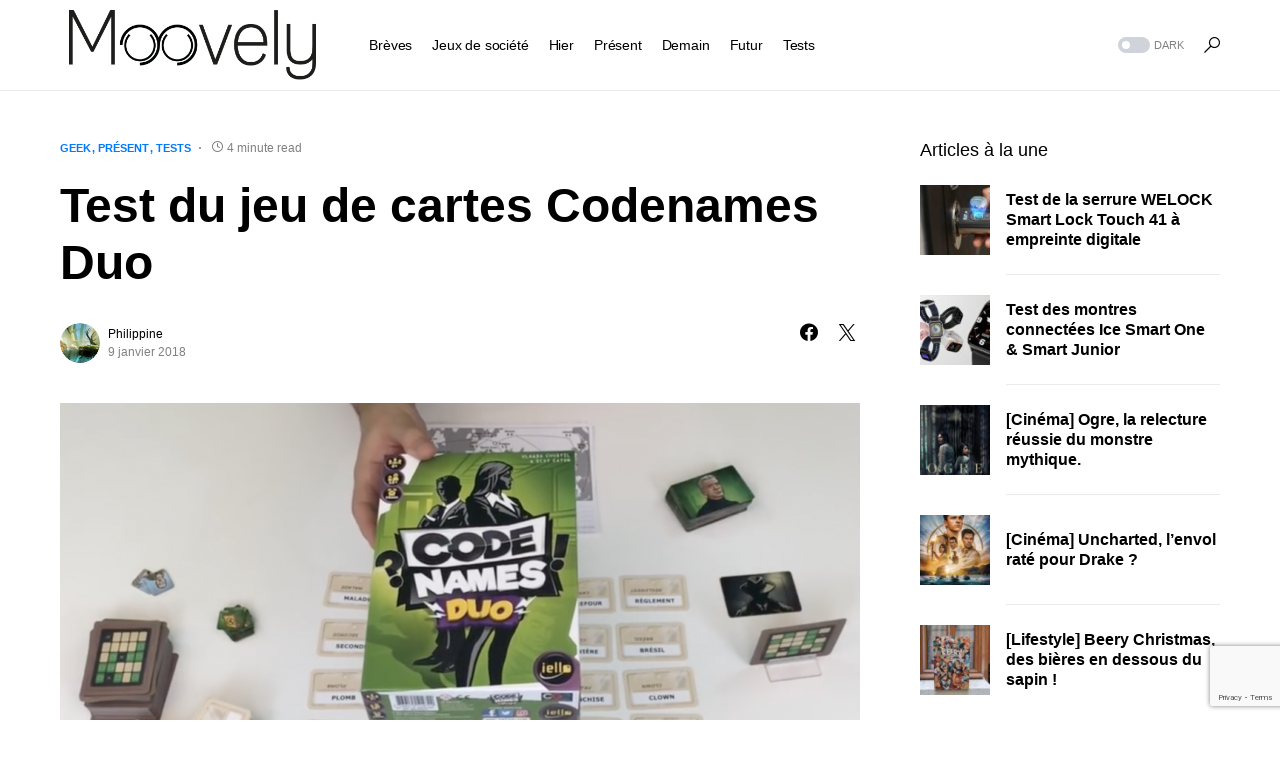

--- FILE ---
content_type: text/html; charset=UTF-8
request_url: https://moovely.fr/test-jeu-de-cartes-codenames-duo/
body_size: 21862
content:
<!doctype html>
<html lang="fr-FR">
<head>
	<meta charset="UTF-8" />
	<meta name="viewport" content="width=device-width, initial-scale=1" />
	<link rel="profile" href="https://gmpg.org/xfn/11" />
	<meta name='robots' content='index, follow, max-image-preview:large, max-snippet:-1, max-video-preview:-1' />
	<style>img:is([sizes="auto" i], [sizes^="auto," i]) { contain-intrinsic-size: 3000px 1500px }</style>
	
	<!-- This site is optimized with the Yoast SEO plugin v26.2 - https://yoast.com/wordpress/plugins/seo/ -->
	<title>Test du jeu de cartes Codenames Duo</title>
	<link rel="canonical" href="https://moovely.fr/test-jeu-de-cartes-codenames-duo/" />
	<meta property="og:locale" content="fr_FR" />
	<meta property="og:type" content="article" />
	<meta property="og:title" content="Test du jeu de cartes Codenames Duo" />
	<meta property="og:description" content="Codenames continue de nous surprendre en bien ! Codenames Duo est désormais disponible et offre une expérience nouvelle&hellip;" />
	<meta property="og:url" content="https://moovely.fr/test-jeu-de-cartes-codenames-duo/" />
	<meta property="og:site_name" content="Moovely" />
	<meta property="article:publisher" content="https://www.facebook.com/moovely" />
	<meta property="article:published_time" content="2018-01-09T08:00:59+00:00" />
	<meta property="article:modified_time" content="2018-01-11T14:08:31+00:00" />
	<meta property="og:image" content="https://moovely.b-cdn.net/wp-content/uploads/2018/01/banner_codenames_Duo.png" />
	<meta property="og:image:width" content="1320" />
	<meta property="og:image:height" content="701" />
	<meta property="og:image:type" content="image/png" />
	<meta name="author" content="Philippine" />
	<meta name="twitter:card" content="summary_large_image" />
	<meta name="twitter:creator" content="@moovely" />
	<meta name="twitter:site" content="@moovely" />
	<meta name="twitter:label1" content="Écrit par" />
	<meta name="twitter:data1" content="Philippine" />
	<meta name="twitter:label2" content="Durée de lecture estimée" />
	<meta name="twitter:data2" content="5 minutes" />
	<script type="application/ld+json" class="yoast-schema-graph">{"@context":"https://schema.org","@graph":[{"@type":"WebPage","@id":"https://moovely.fr/test-jeu-de-cartes-codenames-duo/","url":"https://moovely.fr/test-jeu-de-cartes-codenames-duo/","name":"Test du jeu de cartes Codenames Duo","isPartOf":{"@id":"https://moovely.fr/#website"},"primaryImageOfPage":{"@id":"https://moovely.fr/test-jeu-de-cartes-codenames-duo/#primaryimage"},"image":{"@id":"https://moovely.fr/test-jeu-de-cartes-codenames-duo/#primaryimage"},"thumbnailUrl":"https://moovely.b-cdn.net/wp-content/uploads/2018/01/banner_codenames_Duo.png","datePublished":"2018-01-09T08:00:59+00:00","dateModified":"2018-01-11T14:08:31+00:00","author":{"@id":"https://moovely.fr/#/schema/person/8d02fc7cb98d2db0611936f258348113"},"breadcrumb":{"@id":"https://moovely.fr/test-jeu-de-cartes-codenames-duo/#breadcrumb"},"inLanguage":"fr-FR","potentialAction":[{"@type":"ReadAction","target":["https://moovely.fr/test-jeu-de-cartes-codenames-duo/"]}]},{"@type":"ImageObject","inLanguage":"fr-FR","@id":"https://moovely.fr/test-jeu-de-cartes-codenames-duo/#primaryimage","url":"https://moovely.b-cdn.net/wp-content/uploads/2018/01/banner_codenames_Duo.png","contentUrl":"https://moovely.b-cdn.net/wp-content/uploads/2018/01/banner_codenames_Duo.png","width":1320,"height":701},{"@type":"BreadcrumbList","@id":"https://moovely.fr/test-jeu-de-cartes-codenames-duo/#breadcrumb","itemListElement":[{"@type":"ListItem","position":1,"name":"Accueil","item":"https://moovely.fr/"},{"@type":"ListItem","position":2,"name":"Derniers articles","item":"https://moovely.fr/derniers-articles/"},{"@type":"ListItem","position":3,"name":"Test du jeu de cartes Codenames Duo"}]},{"@type":"WebSite","@id":"https://moovely.fr/#website","url":"https://moovely.fr/","name":"Moovely","description":"L&#039;amour de la technologie &amp; des jeux de sociétés","potentialAction":[{"@type":"SearchAction","target":{"@type":"EntryPoint","urlTemplate":"https://moovely.fr/?s={search_term_string}"},"query-input":{"@type":"PropertyValueSpecification","valueRequired":true,"valueName":"search_term_string"}}],"inLanguage":"fr-FR"},{"@type":"Person","@id":"https://moovely.fr/#/schema/person/8d02fc7cb98d2db0611936f258348113","name":"Philippine","image":{"@type":"ImageObject","inLanguage":"fr-FR","@id":"https://moovely.fr/#/schema/person/image/","url":"https://secure.gravatar.com/avatar/6238c36bba3b3693d8af257185e941f9?s=96&d=mm&r=g","contentUrl":"https://secure.gravatar.com/avatar/6238c36bba3b3693d8af257185e941f9?s=96&d=mm&r=g","caption":"Philippine"},"url":"https://moovely.fr/author/philippine/"}]}</script>
	<!-- / Yoast SEO plugin. -->


<link rel='dns-prefetch' href='//moovely.b-cdn.net' />

<link href='https://moovely.b-cdn.net' rel='preconnect' />
<link rel="alternate" type="application/rss+xml" title="Moovely &raquo; Flux" href="https://moovely.fr/feed/" />
<link rel="alternate" type="application/rss+xml" title="Moovely &raquo; Flux des commentaires" href="https://moovely.fr/comments/feed/" />
<link rel="alternate" type="application/rss+xml" title="Moovely &raquo; Test du jeu de cartes Codenames Duo Flux des commentaires" href="https://moovely.fr/test-jeu-de-cartes-codenames-duo/feed/" />
			<link rel="preload" href="https://moovely.b-cdn.net/wp-content/plugins/canvas/assets/fonts/canvas-icons.woff" as="font" type="font/woff" crossorigin>
			<link rel='stylesheet' id='canvas-css' href='https://moovely.b-cdn.net/wp-content/plugins/canvas/assets/css/canvas.css?ver=2.5.1' media='all' />
<link rel='alternate stylesheet' id='powerkit-icons-css' href='https://moovely.b-cdn.net/wp-content/plugins/powerkit/assets/fonts/powerkit-icons.woff?ver=3.0.2' as='font' type='font/wof' crossorigin />
<link rel='stylesheet' id='powerkit-css' href='https://moovely.b-cdn.net/wp-content/plugins/powerkit/assets/css/powerkit.css?ver=3.0.2' media='all' />
<style id='wp-emoji-styles-inline-css'>

	img.wp-smiley, img.emoji {
		display: inline !important;
		border: none !important;
		box-shadow: none !important;
		height: 1em !important;
		width: 1em !important;
		margin: 0 0.07em !important;
		vertical-align: -0.1em !important;
		background: none !important;
		padding: 0 !important;
	}
</style>
<link rel='stylesheet' id='wp-block-library-css' href='https://moovely.b-cdn.net/wp-includes/css/dist/block-library/style.min.css?ver=6.7.4' media='all' />
<link rel='stylesheet' id='canvas-block-alert-style-css' href='https://moovely.b-cdn.net/wp-content/plugins/canvas/components/basic-elements/block-alert/block.css?ver=1750170080' media='all' />
<link rel='stylesheet' id='canvas-block-progress-style-css' href='https://moovely.b-cdn.net/wp-content/plugins/canvas/components/basic-elements/block-progress/block.css?ver=1750170080' media='all' />
<link rel='stylesheet' id='canvas-block-collapsibles-style-css' href='https://moovely.b-cdn.net/wp-content/plugins/canvas/components/basic-elements/block-collapsibles/block.css?ver=1750170080' media='all' />
<link rel='stylesheet' id='canvas-block-tabs-style-css' href='https://moovely.b-cdn.net/wp-content/plugins/canvas/components/basic-elements/block-tabs/block.css?ver=1750170080' media='all' />
<link rel='stylesheet' id='canvas-block-section-heading-style-css' href='https://moovely.b-cdn.net/wp-content/plugins/canvas/components/basic-elements/block-section-heading/block.css?ver=1750170080' media='all' />
<link rel='stylesheet' id='canvas-block-row-style-css' href='https://moovely.b-cdn.net/wp-content/plugins/canvas/components/layout-blocks/block-row/block-row.css?ver=1750170080' media='all' />
<link rel='stylesheet' id='canvas-justified-gallery-block-style-css' href='https://moovely.b-cdn.net/wp-content/plugins/canvas/components/justified-gallery/block/block-justified-gallery.css?ver=1750170080' media='all' />
<link rel='stylesheet' id='canvas-slider-gallery-block-style-css' href='https://moovely.b-cdn.net/wp-content/plugins/canvas/components/slider-gallery/block/block-slider-gallery.css?ver=1750170080' media='all' />
<link rel='stylesheet' id='canvas-block-posts-sidebar-css' href='https://moovely.b-cdn.net/wp-content/plugins/canvas/components/posts/block-posts-sidebar/block-posts-sidebar.css?ver=1750170080' media='all' />
<style id='classic-theme-styles-inline-css'>
/*! This file is auto-generated */
.wp-block-button__link{color:#fff;background-color:#32373c;border-radius:9999px;box-shadow:none;text-decoration:none;padding:calc(.667em + 2px) calc(1.333em + 2px);font-size:1.125em}.wp-block-file__button{background:#32373c;color:#fff;text-decoration:none}
</style>
<style id='global-styles-inline-css'>
:root{--wp--preset--aspect-ratio--square: 1;--wp--preset--aspect-ratio--4-3: 4/3;--wp--preset--aspect-ratio--3-4: 3/4;--wp--preset--aspect-ratio--3-2: 3/2;--wp--preset--aspect-ratio--2-3: 2/3;--wp--preset--aspect-ratio--16-9: 16/9;--wp--preset--aspect-ratio--9-16: 9/16;--wp--preset--color--black: #000000;--wp--preset--color--cyan-bluish-gray: #abb8c3;--wp--preset--color--white: #FFFFFF;--wp--preset--color--pale-pink: #f78da7;--wp--preset--color--vivid-red: #cf2e2e;--wp--preset--color--luminous-vivid-orange: #ff6900;--wp--preset--color--luminous-vivid-amber: #fcb900;--wp--preset--color--light-green-cyan: #7bdcb5;--wp--preset--color--vivid-green-cyan: #00d084;--wp--preset--color--pale-cyan-blue: #8ed1fc;--wp--preset--color--vivid-cyan-blue: #0693e3;--wp--preset--color--vivid-purple: #9b51e0;--wp--preset--color--blue: #59BACC;--wp--preset--color--green: #58AD69;--wp--preset--color--orange: #FFBC49;--wp--preset--color--red: #e32c26;--wp--preset--color--gray-50: #f8f9fa;--wp--preset--color--gray-100: #f8f9fb;--wp--preset--color--gray-200: #e9ecef;--wp--preset--color--secondary: #818181;--wp--preset--gradient--vivid-cyan-blue-to-vivid-purple: linear-gradient(135deg,rgba(6,147,227,1) 0%,rgb(155,81,224) 100%);--wp--preset--gradient--light-green-cyan-to-vivid-green-cyan: linear-gradient(135deg,rgb(122,220,180) 0%,rgb(0,208,130) 100%);--wp--preset--gradient--luminous-vivid-amber-to-luminous-vivid-orange: linear-gradient(135deg,rgba(252,185,0,1) 0%,rgba(255,105,0,1) 100%);--wp--preset--gradient--luminous-vivid-orange-to-vivid-red: linear-gradient(135deg,rgba(255,105,0,1) 0%,rgb(207,46,46) 100%);--wp--preset--gradient--very-light-gray-to-cyan-bluish-gray: linear-gradient(135deg,rgb(238,238,238) 0%,rgb(169,184,195) 100%);--wp--preset--gradient--cool-to-warm-spectrum: linear-gradient(135deg,rgb(74,234,220) 0%,rgb(151,120,209) 20%,rgb(207,42,186) 40%,rgb(238,44,130) 60%,rgb(251,105,98) 80%,rgb(254,248,76) 100%);--wp--preset--gradient--blush-light-purple: linear-gradient(135deg,rgb(255,206,236) 0%,rgb(152,150,240) 100%);--wp--preset--gradient--blush-bordeaux: linear-gradient(135deg,rgb(254,205,165) 0%,rgb(254,45,45) 50%,rgb(107,0,62) 100%);--wp--preset--gradient--luminous-dusk: linear-gradient(135deg,rgb(255,203,112) 0%,rgb(199,81,192) 50%,rgb(65,88,208) 100%);--wp--preset--gradient--pale-ocean: linear-gradient(135deg,rgb(255,245,203) 0%,rgb(182,227,212) 50%,rgb(51,167,181) 100%);--wp--preset--gradient--electric-grass: linear-gradient(135deg,rgb(202,248,128) 0%,rgb(113,206,126) 100%);--wp--preset--gradient--midnight: linear-gradient(135deg,rgb(2,3,129) 0%,rgb(40,116,252) 100%);--wp--preset--font-size--small: 13px;--wp--preset--font-size--medium: 20px;--wp--preset--font-size--large: 36px;--wp--preset--font-size--x-large: 42px;--wp--preset--spacing--20: 0.44rem;--wp--preset--spacing--30: 0.67rem;--wp--preset--spacing--40: 1rem;--wp--preset--spacing--50: 1.5rem;--wp--preset--spacing--60: 2.25rem;--wp--preset--spacing--70: 3.38rem;--wp--preset--spacing--80: 5.06rem;--wp--preset--shadow--natural: 6px 6px 9px rgba(0, 0, 0, 0.2);--wp--preset--shadow--deep: 12px 12px 50px rgba(0, 0, 0, 0.4);--wp--preset--shadow--sharp: 6px 6px 0px rgba(0, 0, 0, 0.2);--wp--preset--shadow--outlined: 6px 6px 0px -3px rgba(255, 255, 255, 1), 6px 6px rgba(0, 0, 0, 1);--wp--preset--shadow--crisp: 6px 6px 0px rgba(0, 0, 0, 1);}:where(.is-layout-flex){gap: 0.5em;}:where(.is-layout-grid){gap: 0.5em;}body .is-layout-flex{display: flex;}.is-layout-flex{flex-wrap: wrap;align-items: center;}.is-layout-flex > :is(*, div){margin: 0;}body .is-layout-grid{display: grid;}.is-layout-grid > :is(*, div){margin: 0;}:where(.wp-block-columns.is-layout-flex){gap: 2em;}:where(.wp-block-columns.is-layout-grid){gap: 2em;}:where(.wp-block-post-template.is-layout-flex){gap: 1.25em;}:where(.wp-block-post-template.is-layout-grid){gap: 1.25em;}.has-black-color{color: var(--wp--preset--color--black) !important;}.has-cyan-bluish-gray-color{color: var(--wp--preset--color--cyan-bluish-gray) !important;}.has-white-color{color: var(--wp--preset--color--white) !important;}.has-pale-pink-color{color: var(--wp--preset--color--pale-pink) !important;}.has-vivid-red-color{color: var(--wp--preset--color--vivid-red) !important;}.has-luminous-vivid-orange-color{color: var(--wp--preset--color--luminous-vivid-orange) !important;}.has-luminous-vivid-amber-color{color: var(--wp--preset--color--luminous-vivid-amber) !important;}.has-light-green-cyan-color{color: var(--wp--preset--color--light-green-cyan) !important;}.has-vivid-green-cyan-color{color: var(--wp--preset--color--vivid-green-cyan) !important;}.has-pale-cyan-blue-color{color: var(--wp--preset--color--pale-cyan-blue) !important;}.has-vivid-cyan-blue-color{color: var(--wp--preset--color--vivid-cyan-blue) !important;}.has-vivid-purple-color{color: var(--wp--preset--color--vivid-purple) !important;}.has-black-background-color{background-color: var(--wp--preset--color--black) !important;}.has-cyan-bluish-gray-background-color{background-color: var(--wp--preset--color--cyan-bluish-gray) !important;}.has-white-background-color{background-color: var(--wp--preset--color--white) !important;}.has-pale-pink-background-color{background-color: var(--wp--preset--color--pale-pink) !important;}.has-vivid-red-background-color{background-color: var(--wp--preset--color--vivid-red) !important;}.has-luminous-vivid-orange-background-color{background-color: var(--wp--preset--color--luminous-vivid-orange) !important;}.has-luminous-vivid-amber-background-color{background-color: var(--wp--preset--color--luminous-vivid-amber) !important;}.has-light-green-cyan-background-color{background-color: var(--wp--preset--color--light-green-cyan) !important;}.has-vivid-green-cyan-background-color{background-color: var(--wp--preset--color--vivid-green-cyan) !important;}.has-pale-cyan-blue-background-color{background-color: var(--wp--preset--color--pale-cyan-blue) !important;}.has-vivid-cyan-blue-background-color{background-color: var(--wp--preset--color--vivid-cyan-blue) !important;}.has-vivid-purple-background-color{background-color: var(--wp--preset--color--vivid-purple) !important;}.has-black-border-color{border-color: var(--wp--preset--color--black) !important;}.has-cyan-bluish-gray-border-color{border-color: var(--wp--preset--color--cyan-bluish-gray) !important;}.has-white-border-color{border-color: var(--wp--preset--color--white) !important;}.has-pale-pink-border-color{border-color: var(--wp--preset--color--pale-pink) !important;}.has-vivid-red-border-color{border-color: var(--wp--preset--color--vivid-red) !important;}.has-luminous-vivid-orange-border-color{border-color: var(--wp--preset--color--luminous-vivid-orange) !important;}.has-luminous-vivid-amber-border-color{border-color: var(--wp--preset--color--luminous-vivid-amber) !important;}.has-light-green-cyan-border-color{border-color: var(--wp--preset--color--light-green-cyan) !important;}.has-vivid-green-cyan-border-color{border-color: var(--wp--preset--color--vivid-green-cyan) !important;}.has-pale-cyan-blue-border-color{border-color: var(--wp--preset--color--pale-cyan-blue) !important;}.has-vivid-cyan-blue-border-color{border-color: var(--wp--preset--color--vivid-cyan-blue) !important;}.has-vivid-purple-border-color{border-color: var(--wp--preset--color--vivid-purple) !important;}.has-vivid-cyan-blue-to-vivid-purple-gradient-background{background: var(--wp--preset--gradient--vivid-cyan-blue-to-vivid-purple) !important;}.has-light-green-cyan-to-vivid-green-cyan-gradient-background{background: var(--wp--preset--gradient--light-green-cyan-to-vivid-green-cyan) !important;}.has-luminous-vivid-amber-to-luminous-vivid-orange-gradient-background{background: var(--wp--preset--gradient--luminous-vivid-amber-to-luminous-vivid-orange) !important;}.has-luminous-vivid-orange-to-vivid-red-gradient-background{background: var(--wp--preset--gradient--luminous-vivid-orange-to-vivid-red) !important;}.has-very-light-gray-to-cyan-bluish-gray-gradient-background{background: var(--wp--preset--gradient--very-light-gray-to-cyan-bluish-gray) !important;}.has-cool-to-warm-spectrum-gradient-background{background: var(--wp--preset--gradient--cool-to-warm-spectrum) !important;}.has-blush-light-purple-gradient-background{background: var(--wp--preset--gradient--blush-light-purple) !important;}.has-blush-bordeaux-gradient-background{background: var(--wp--preset--gradient--blush-bordeaux) !important;}.has-luminous-dusk-gradient-background{background: var(--wp--preset--gradient--luminous-dusk) !important;}.has-pale-ocean-gradient-background{background: var(--wp--preset--gradient--pale-ocean) !important;}.has-electric-grass-gradient-background{background: var(--wp--preset--gradient--electric-grass) !important;}.has-midnight-gradient-background{background: var(--wp--preset--gradient--midnight) !important;}.has-small-font-size{font-size: var(--wp--preset--font-size--small) !important;}.has-medium-font-size{font-size: var(--wp--preset--font-size--medium) !important;}.has-large-font-size{font-size: var(--wp--preset--font-size--large) !important;}.has-x-large-font-size{font-size: var(--wp--preset--font-size--x-large) !important;}
:where(.wp-block-post-template.is-layout-flex){gap: 1.25em;}:where(.wp-block-post-template.is-layout-grid){gap: 1.25em;}
:where(.wp-block-columns.is-layout-flex){gap: 2em;}:where(.wp-block-columns.is-layout-grid){gap: 2em;}
:root :where(.wp-block-pullquote){font-size: 1.5em;line-height: 1.6;}
</style>
<link rel='stylesheet' id='absolute-reviews-css' href='https://moovely.b-cdn.net/wp-content/plugins/absolute-reviews/public/css/absolute-reviews-public.css?ver=1.1.6' media='all' />
<link rel='stylesheet' id='advanced-popups-css' href='https://moovely.b-cdn.net/wp-content/plugins/advanced-popups/public/css/advanced-popups-public.css?ver=1.2.2' media='all' />
<link rel='stylesheet' id='canvas-block-heading-style-css' href='https://moovely.b-cdn.net/wp-content/plugins/canvas/components/content-formatting/block-heading/block.css?ver=1750170080' media='all' />
<link rel='stylesheet' id='canvas-block-list-style-css' href='https://moovely.b-cdn.net/wp-content/plugins/canvas/components/content-formatting/block-list/block.css?ver=1750170080' media='all' />
<link rel='stylesheet' id='canvas-block-paragraph-style-css' href='https://moovely.b-cdn.net/wp-content/plugins/canvas/components/content-formatting/block-paragraph/block.css?ver=1750170080' media='all' />
<link rel='stylesheet' id='canvas-block-separator-style-css' href='https://moovely.b-cdn.net/wp-content/plugins/canvas/components/content-formatting/block-separator/block.css?ver=1750170080' media='all' />
<link rel='stylesheet' id='canvas-block-group-style-css' href='https://moovely.b-cdn.net/wp-content/plugins/canvas/components/basic-elements/block-group/block.css?ver=1750170080' media='all' />
<link rel='stylesheet' id='canvas-block-cover-style-css' href='https://moovely.b-cdn.net/wp-content/plugins/canvas/components/basic-elements/block-cover/block.css?ver=1750170080' media='all' />
<link rel='stylesheet' id='powerkit-author-box-css' href='https://moovely.b-cdn.net/wp-content/plugins/powerkit/modules/author-box/public/css/public-powerkit-author-box.css?ver=3.0.2' media='all' />
<link rel='stylesheet' id='powerkit-basic-elements-css' href='https://moovely.b-cdn.net/wp-content/plugins/powerkit/modules/basic-elements/public/css/public-powerkit-basic-elements.css?ver=3.0.2' media='screen' />
<link rel='stylesheet' id='powerkit-coming-soon-css' href='https://moovely.b-cdn.net/wp-content/plugins/powerkit/modules/coming-soon/public/css/public-powerkit-coming-soon.css?ver=3.0.2' media='all' />
<link rel='stylesheet' id='powerkit-content-formatting-css' href='https://moovely.b-cdn.net/wp-content/plugins/powerkit/modules/content-formatting/public/css/public-powerkit-content-formatting.css?ver=3.0.2' media='all' />
<link rel='stylesheet' id='powerkit-сontributors-css' href='https://moovely.b-cdn.net/wp-content/plugins/powerkit/modules/contributors/public/css/public-powerkit-contributors.css?ver=3.0.2' media='all' />
<link rel='stylesheet' id='powerkit-facebook-css' href='https://moovely.b-cdn.net/wp-content/plugins/powerkit/modules/facebook/public/css/public-powerkit-facebook.css?ver=3.0.2' media='all' />
<link rel='stylesheet' id='powerkit-featured-categories-css' href='https://moovely.b-cdn.net/wp-content/plugins/powerkit/modules/featured-categories/public/css/public-powerkit-featured-categories.css?ver=3.0.2' media='all' />
<link rel='stylesheet' id='powerkit-inline-posts-css' href='https://moovely.b-cdn.net/wp-content/plugins/powerkit/modules/inline-posts/public/css/public-powerkit-inline-posts.css?ver=3.0.2' media='all' />
<link rel='stylesheet' id='powerkit-instagram-css' href='https://moovely.b-cdn.net/wp-content/plugins/powerkit/modules/instagram/public/css/public-powerkit-instagram.css?ver=3.0.2' media='all' />
<link rel='stylesheet' id='powerkit-justified-gallery-css' href='https://moovely.b-cdn.net/wp-content/plugins/powerkit/modules/justified-gallery/public/css/public-powerkit-justified-gallery.css?ver=3.0.2' media='all' />
<link rel='stylesheet' id='glightbox-css' href='https://moovely.b-cdn.net/wp-content/plugins/powerkit/modules/lightbox/public/css/glightbox.min.css?ver=3.0.2' media='all' />
<link rel='stylesheet' id='powerkit-lightbox-css' href='https://moovely.b-cdn.net/wp-content/plugins/powerkit/modules/lightbox/public/css/public-powerkit-lightbox.css?ver=3.0.2' media='all' />
<link rel='stylesheet' id='powerkit-opt-in-forms-css' href='https://moovely.b-cdn.net/wp-content/plugins/powerkit/modules/opt-in-forms/public/css/public-powerkit-opt-in-forms.css?ver=3.0.2' media='all' />
<link rel='stylesheet' id='powerkit-pinterest-css' href='https://moovely.b-cdn.net/wp-content/plugins/powerkit/modules/pinterest/public/css/public-powerkit-pinterest.css?ver=3.0.2' media='all' />
<link rel='stylesheet' id='powerkit-widget-posts-css' href='https://moovely.b-cdn.net/wp-content/plugins/powerkit/modules/posts/public/css/public-powerkit-widget-posts.css?ver=3.0.2' media='all' />
<link rel='stylesheet' id='powerkit-scroll-to-top-css' href='https://moovely.b-cdn.net/wp-content/plugins/powerkit/modules/scroll-to-top/public/css/public-powerkit-scroll-to-top.css?ver=3.0.2' media='all' />
<link rel='stylesheet' id='powerkit-share-buttons-css' href='https://moovely.b-cdn.net/wp-content/plugins/powerkit/modules/share-buttons/public/css/public-powerkit-share-buttons.css?ver=3.0.2' media='all' />
<link rel='stylesheet' id='powerkit-slider-gallery-css' href='https://moovely.b-cdn.net/wp-content/plugins/powerkit/modules/slider-gallery/public/css/public-powerkit-slider-gallery.css?ver=3.0.2' media='all' />
<link rel='stylesheet' id='powerkit-social-links-css' href='https://moovely.b-cdn.net/wp-content/plugins/powerkit/modules/social-links/public/css/public-powerkit-social-links.css?ver=3.0.2' media='all' />
<link rel='stylesheet' id='powerkit-table-of-contents-css' href='https://moovely.b-cdn.net/wp-content/plugins/powerkit/modules/table-of-contents/public/css/public-powerkit-table-of-contents.css?ver=3.0.2' media='all' />
<link rel='stylesheet' id='powerkit-twitter-css' href='https://moovely.b-cdn.net/wp-content/plugins/powerkit/modules/twitter/public/css/public-powerkit-twitter.css?ver=3.0.2' media='all' />
<link rel='stylesheet' id='powerkit-widget-about-css' href='https://moovely.b-cdn.net/wp-content/plugins/powerkit/modules/widget-about/public/css/public-powerkit-widget-about.css?ver=3.0.2' media='all' />
<link rel='stylesheet' id='csco-styles-css' href='https://moovely.b-cdn.net/wp-content/themes/networker/style.css?ver=1.0.9' media='all' />
<style id='csco-styles-inline-css'>
:root { --social-links-label: "CONNECT"; }
.searchwp-live-search-no-min-chars:after { content: "Continue typing" }
</style>
<link rel='stylesheet' id='searchwp-forms-css' href='https://moovely.b-cdn.net/wp-content/plugins/searchwp-live-ajax-search/assets/styles/frontend/search-forms.min.css?ver=1.8.6' media='all' />
<link rel='stylesheet' id='searchwp-live-search-css' href='https://moovely.b-cdn.net/wp-content/plugins/searchwp-live-ajax-search/assets/styles/style.min.css?ver=1.8.6' media='all' />
<style id='searchwp-live-search-inline-css'>
.searchwp-live-search-result .searchwp-live-search-result--title a {
  font-size: 16px;
}
.searchwp-live-search-result .searchwp-live-search-result--price {
  font-size: 14px;
}
.searchwp-live-search-result .searchwp-live-search-result--add-to-cart .button {
  font-size: 14px;
}

</style>
<link rel='stylesheet' id='tablepress-default-css' href='https://moovely.b-cdn.net/wp-content/tablepress-combined.min.css?ver=55' media='all' />
<style id='rocket-lazyload-inline-css'>
.rll-youtube-player{position:relative;padding-bottom:56.23%;height:0;overflow:hidden;max-width:100%;}.rll-youtube-player:focus-within{outline: 2px solid currentColor;outline-offset: 5px;}.rll-youtube-player iframe{position:absolute;top:0;left:0;width:100%;height:100%;z-index:100;background:0 0}.rll-youtube-player img{bottom:0;display:block;left:0;margin:auto;max-width:100%;width:100%;position:absolute;right:0;top:0;border:none;height:auto;-webkit-transition:.4s all;-moz-transition:.4s all;transition:.4s all}.rll-youtube-player img:hover{-webkit-filter:brightness(75%)}.rll-youtube-player .play{height:100%;width:100%;left:0;top:0;position:absolute;background:url(https://moovely.b-cdn.net/wp-content/plugins/wp-rocket/assets/img/youtube.png) no-repeat center;background-color: transparent !important;cursor:pointer;border:none;}.wp-embed-responsive .wp-has-aspect-ratio .rll-youtube-player{position:absolute;padding-bottom:0;width:100%;height:100%;top:0;bottom:0;left:0;right:0}
</style>
<script src="https://moovely.b-cdn.net/wp-includes/js/jquery/jquery.min.js?ver=3.7.1" id="jquery-core-js"></script>
<script src="https://moovely.b-cdn.net/wp-includes/js/jquery/jquery-migrate.min.js?ver=3.4.1" id="jquery-migrate-js"></script>
<script src="https://moovely.b-cdn.net/wp-content/plugins/advanced-popups/public/js/advanced-popups-public.js?ver=1.2.2" id="advanced-popups-js"></script>
<link rel="https://api.w.org/" href="https://moovely.fr/wp-json/" /><link rel="alternate" title="JSON" type="application/json" href="https://moovely.fr/wp-json/wp/v2/posts/8069" /><link rel="EditURI" type="application/rsd+xml" title="RSD" href="https://moovely.fr/xmlrpc.php?rsd" />
<meta name="generator" content="WordPress 6.7.4" />
<link rel='shortlink' href='https://moovely.fr/?p=8069' />
<link rel="alternate" title="oEmbed (JSON)" type="application/json+oembed" href="https://moovely.fr/wp-json/oembed/1.0/embed?url=https%3A%2F%2Fmoovely.fr%2Ftest-jeu-de-cartes-codenames-duo%2F" />
<link rel="alternate" title="oEmbed (XML)" type="text/xml+oembed" href="https://moovely.fr/wp-json/oembed/1.0/embed?url=https%3A%2F%2Fmoovely.fr%2Ftest-jeu-de-cartes-codenames-duo%2F&#038;format=xml" />
		<link rel="preload" href="https://moovely.b-cdn.net/wp-content/plugins/absolute-reviews/fonts/absolute-reviews-icons.woff" as="font" type="font/woff" crossorigin>
				<link rel="preload" href="https://moovely.b-cdn.net/wp-content/plugins/advanced-popups/fonts/advanced-popups-icons.woff" as="font" type="font/woff" crossorigin>
		<style id='csco-theme-typography'>
	:root {
		/* Base Font */
		--cs-font-base-family: Inter;
		--cs-font-base-size: 1rem;
		--cs-font-base-weight: 400;
		--cs-font-base-style: normal;
		--cs-font-base-letter-spacing: normal;
		--cs-font-base-line-height: 1.5;

		/* Primary Font */
		--cs-font-primary-family: Inter;
		--cs-font-primary-size: 0.875rem;
		--cs-font-primary-weight: 500;
		--cs-font-primary-style: normal;
		--cs-font-primary-letter-spacing: normal;
		--cs-font-primary-text-transform: none;

		/* Secondary Font */
		--cs-font-secondary-family: Inter;
		--cs-font-secondary-size: 0.75rem;
		--cs-font-secondary-weight: 400;
		--cs-font-secondary-style: normal;
		--cs-font-secondary-letter-spacing: normal;
		--cs-font-secondary-text-transform: none;

		/* Category Font */
		--cs-font-category-family: Inter;
		--cs-font-category-size: 0.6875rem;
		--cs-font-category-weight: 600;
		--cs-font-category-style: normal;
		--cs-font-category-letter-spacing: normal;
		--cs-font-category-text-transform: uppercase;

		/* Post Meta Font */
		--cs-font-post-meta-family: Inter;
		--cs-font-post-meta-size: 0.75rem;
		--cs-font-post-meta-weight: 400;
		--cs-font-post-meta-style: normal;
		--cs-font-post-meta-letter-spacing: normal;
		--cs-font-post-meta-text-transform: none;

		/* Input Font */
		--cs-font-input-family: Inter;
		--cs-font-input-size: 0.75rem;
		--cs-font-input-weight: 400;
		--cs-font-input-style: normal;
		--cs-font-input-letter-spacing: normal;
		--cs-font-input-text-transform: none;

		/* Post Subbtitle */
		--cs-font-post-subtitle-family: inherit;
		--cs-font-post-subtitle-size: 1.5rem;
		--cs-font-post-subtitle-letter-spacing: normal;

		/* Post Content */
		--cs-font-post-content-family: Inter;
		--cs-font-post-content-size: 1rem;
		--cs-font-post-content-letter-spacing: normal;

		/* Summary */
		--cs-font-entry-summary-family: Inter;
		--cs-font-entry-summary-size: 1.5rem;
		--cs-font-entry-summary-letter-spacing: normal;

		/* Entry Excerpt */
		--cs-font-entry-excerpt-family: Inter;
		--cs-font-entry-excerpt-size: 0.875rem;
		--cs-font-entry-excerpt-letter-spacing: normal;


		/* Logos --------------- */

		/* Main Logo */
		--cs-font-main-logo-family: Inter;
		--cs-font-main-logo-size: 1.25rem;
		--cs-font-main-logo-weight: 500;
		--cs-font-main-logo-style: normal;
		--cs-font-main-logo-letter-spacing: normal;
		--cs-font-main-logo-text-transform: none;

		/* Large Logo */
		--cs-font-large-logo-family: Inter;
		--cs-font-large-logo-size: 1.5rem;
		--cs-font-large-logo-weight: 500;
		--cs-font-large-logo-style: normal;
		--cs-font-large-logo-letter-spacing: normal;
		--cs-font-large-logo-text-transform: none;

		/* Footer Logo */
		--cs-font-footer-logo-family: Inter;
		--cs-font-footer-logo-size: 1.25rem;
		--cs-font-footer-logo-weight: 500;
		--cs-font-footer-logo-style: normal;
		--cs-font-footer-logo-letter-spacing: normal;
		--cs-font-footer-logo-text-transform: none;

		/* Headings --------------- */

		/* Headings */
		--cs-font-headings-family: Inter;
		--cs-font-headings-weight: 600;
		--cs-font-headings-style: normal;
		--cs-font-headings-line-height: 1.25;
		--cs-font-headings-letter-spacing: normal;
		--cs-font-headings-text-transform: none;

		/* Menu Font --------------- */

		/* Menu */
		/* Used for main top level menu elements. */
		--cs-font-menu-family: Inter;
		--cs-font-menu-size: 0.875rem;
		--cs-font-menu-weight: 400;
		--cs-font-menu-style: normal;
		--cs-font-menu-letter-spacing: -0.0125em;
		--cs-font-menu-text-transform: none;

		/* Submenu Font */
		/* Used for submenu elements. */
		--cs-font-submenu-family: Inter;
		--cs-font-submenu-size: 0.75rem;
		--cs-font-submenu-weight: 400;
		--cs-font-submenu-style: normal;
		--cs-font-submenu-letter-spacing: 0px;
		--cs-font-submenu-text-transform: none;

		/* Section Headings --------------- */
		--cs-font-section-headings-family: Inter;
		--cs-font-section-headings-size: 1.125rem;
		--cs-font-section-headings-weight: 500;
		--cs-font-section-headings-style: normal;
		--cs-font-section-headings-letter-spacing: normal;
		--cs-font-section-headings-text-transform: none;

		--cs-font-section-subheadings-family: Inter;
		--cs-font-section-subheadings-size: 0.6875rem;
		--cs-font-section-subheadings-weight: 500;
		--cs-font-section-subheadings-style: normal;
		--cs-font-section-subheadings-letter-spacing: normal;
		--cs-font-section-subheadings-text-transform: uppercase;
	}

	</style>
<link rel="icon" href="https://moovely.b-cdn.net/wp-content/uploads/2016/12/cropped-moovely-1-32x32.jpg" sizes="32x32" />
<link rel="icon" href="https://moovely.b-cdn.net/wp-content/uploads/2016/12/cropped-moovely-1-192x192.jpg" sizes="192x192" />
<link rel="apple-touch-icon" href="https://moovely.b-cdn.net/wp-content/uploads/2016/12/cropped-moovely-1-180x180.jpg" />
<meta name="msapplication-TileImage" content="https://moovely.b-cdn.net/wp-content/uploads/2016/12/cropped-moovely-1-270x270.jpg" />
<style id="kirki-inline-styles">:root, [data-site-scheme="default"]{--cs-color-site-background:#FFFFFF;--cs-color-search-background:#FFFFFF;--cs-color-topbar-background:#2d2f33;--cs-color-header-background:#FFFFFF;--cs-color-submenu-background:#FFFFFF;--cs-color-footer-background:#f8f9fa;}:root, [data-scheme="default"]{--cs-color-accent:#007AFF;--cs-color-accent-contrast:#FFFFFF;--cs-color-secondary:#818181;--cs-palette-color-secondary:#818181;--cs-color-secondary-contrast:#000000;--cs-color-category:#007AFF;--cs-color-category-hover:#818181;--cs-color-button:#007AFF;--cs-color-button-contrast:#FFFFFF;--cs-color-button-hover:#004eff;--cs-color-button-hover-contrast:#FFFFFF;--cs-color-overlay-background:rgba(49,50,54,0.4);}:root .cs-posts-area-posts .cs-entry__title, [data-scheme="default"] .cs-posts-area-posts .cs-entry__title, :root .cs-entry__prev-next .cs-entry__title, [data-scheme="default"] .cs-entry__prev-next .cs-entry__title, :root .cs-entry__post-related .cs-entry__title, [data-scheme="default"] .cs-entry__post-related .cs-entry__title{--cs-color-title:#000000;--cs-color-title-hover:#818181;}[data-site-scheme="dark"]{--cs-color-site-background:#1c1c1c;--cs-color-search-background:#333335;--cs-color-topbar-background:#000000;--cs-color-header-background:#1c1c1c;--cs-color-submenu-background:#1c1c1c;--cs-color-footer-background:#1c1c1c;}[data-scheme="dark"]{--cs-color-accent:#007AFF;--cs-color-accent-contrast:#FFFFFF;--cs-color-secondary:#858585;--cs-palette-color-secondary:#858585;--cs-color-secondary-contrast:#000000;--cs-color-category:#007AFF;--cs-color-category-hover:#818181;--cs-color-button:#007AFF;--cs-color-button-contrast:#FFFFFF;--cs-color-button-hover:#004eff;--cs-color-button-hover-contrast:#FFFFFF;--cs-color-overlay-background:rgba(49,50,54,0.4);}[data-scheme="dark"] .cs-posts-area-posts .cs-entry__title, [data-scheme="dark"] .cs-entry__prev-next .cs-entry__title, [data-scheme="dark"] .cs-entry__post-related .cs-entry__title{--cs-color-title:#ffffff;--cs-color-title-hover:#858585;}:root{--cs-common-border-radius:0px;--cs-primary-border-radius:0px;--cs-secondary-border-radius:50%;--cs-additional-border-radius:25px;--cs-image-border-radius:0px;--cs-header-topbar-height:50px;--cs-header-initial-height:90px;--cs-header-height:60px;--cs-header-border-width:1px;}.cs-posts-area__home.cs-posts-area__grid{--cs-posts-area-grid-columns-const:2!important;--cs-posts-area-grid-columns:2!important;}.cs-posts-area__archive.cs-posts-area__grid{--cs-posts-area-grid-columns-const:2!important;--cs-posts-area-grid-columns:2!important;}@media (max-width: 1019px){.cs-posts-area__home.cs-posts-area__grid{--cs-posts-area-grid-columns:2!important;}.cs-posts-area__archive.cs-posts-area__grid{--cs-posts-area-grid-columns:2!important;}}@media (max-width: 599px){.cs-posts-area__home.cs-posts-area__grid{--cs-posts-area-grid-columns:1!important;}.cs-posts-area__archive.cs-posts-area__grid{--cs-posts-area-grid-columns:1!important;}}</style><noscript><style id="rocket-lazyload-nojs-css">.rll-youtube-player, [data-lazy-src]{display:none !important;}</style></noscript></head>

<body class="post-template-default single single-post postid-8069 single-format-standard wp-embed-responsive cs-page-layout-right cs-navbar-sticky-enabled cs-navbar-smart-enabled cs-sticky-sidebar-enabled cs-stick-to-top" data-scheme='default' data-site-scheme='default'>



	<div class="cs-site-overlay"></div>

	<div class="cs-offcanvas">
		<div class="cs-offcanvas__header" data-scheme="default">
			
			<nav class="cs-offcanvas__nav">
						<div class="cs-logo">
			<a class="cs-header__logo cs-logo-default " href="https://moovely.fr/">
				<img src="data:image/svg+xml,%3Csvg%20xmlns='http://www.w3.org/2000/svg'%20viewBox='0%200%200%200'%3E%3C/svg%3E"  alt="Moovely" data-lazy-src="https://moovely.b-cdn.net/wp-content/uploads/2021/05/logo-blanc.png" ><noscript><img src="https://moovely.b-cdn.net/wp-content/uploads/2021/05/logo-blanc.png"  alt="Moovely" ></noscript>			</a>

									<a class="cs-header__logo cs-logo-dark " href="https://moovely.fr/">
							<img src="data:image/svg+xml,%3Csvg%20xmlns='http://www.w3.org/2000/svg'%20viewBox='0%200%200%200'%3E%3C/svg%3E"  alt="Moovely" data-lazy-src="https://moovely.b-cdn.net/wp-content/uploads/2021/05/logo-noir.png" ><noscript><img src="https://moovely.b-cdn.net/wp-content/uploads/2021/05/logo-noir.png"  alt="Moovely" ></noscript>						</a>
							</div>
		
				<span class="cs-offcanvas__toggle" role="button"><i class="cs-icon cs-icon-x"></i></span>
			</nav>

					</div>
		<aside class="cs-offcanvas__sidebar">
			<div class="cs-offcanvas__inner cs-offcanvas__area cs-widget-area">
				<div class="widget widget_nav_menu cs-d-lg-none"><div class="menu-main-menu-container"><ul id="menu-main-menu" class="menu"><li id="menu-item-8216" class="menu-item menu-item-type-taxonomy menu-item-object-category menu-item-8216"><a href="https://moovely.fr/category/breves/">Brèves</a></li>
<li id="menu-item-15125" class="menu-item menu-item-type-taxonomy menu-item-object-category menu-item-15125"><a href="https://moovely.fr/category/jeux-societe/">Jeux de société</a></li>
<li id="menu-item-4495" class="mega-dropdown menu-item menu-item-type-taxonomy menu-item-object-category menu-item-4495"><a href="https://moovely.fr/category/hier/">Hier</a></li>
<li id="menu-item-4494" class="mega-dropdown menu-item menu-item-type-taxonomy menu-item-object-category current-post-ancestor current-menu-parent current-post-parent menu-item-4494"><a href="https://moovely.fr/category/present/">Présent</a></li>
<li id="menu-item-4496" class="mega-dropdown menu-item menu-item-type-taxonomy menu-item-object-category menu-item-4496"><a href="https://moovely.fr/category/demain/">Demain</a></li>
<li id="menu-item-4497" class="mega-dropdown menu-item menu-item-type-taxonomy menu-item-object-category menu-item-4497"><a href="https://moovely.fr/category/futur/">Futur</a></li>
<li id="menu-item-45" class="mega-dropdown menu-item menu-item-type-taxonomy menu-item-object-category current-post-ancestor current-menu-parent current-post-parent menu-item-45"><a href="https://moovely.fr/category/tests/">Tests</a></li>
</ul></div></div>
							</div>
		</aside>
	</div>
	
<div id="page" class="cs-site">

	
	<div class="cs-site-inner">

		
		
<header class="cs-header cs-header-stretch cs-header-one" data-scheme="default">
	<div class="cs-container">
		<div class="cs-header__inner cs-header__inner-desktop">
			<div class="cs-header__col cs-col-left">
								<span class="cs-header__offcanvas-toggle  cs-d-lg-none" role="button">
					<span></span>
				</span>
					<div class="cs-logo">
			<a class="cs-header__logo cs-logo-default " href="https://moovely.fr/">
				<img src="data:image/svg+xml,%3Csvg%20xmlns='http://www.w3.org/2000/svg'%20viewBox='0%200%200%200'%3E%3C/svg%3E"  alt="Moovely" data-lazy-src="https://moovely.b-cdn.net/wp-content/uploads/2021/05/logo-blanc.png" ><noscript><img src="https://moovely.b-cdn.net/wp-content/uploads/2021/05/logo-blanc.png"  alt="Moovely" ></noscript>			</a>

									<a class="cs-header__logo cs-logo-dark " href="https://moovely.fr/">
							<img src="data:image/svg+xml,%3Csvg%20xmlns='http://www.w3.org/2000/svg'%20viewBox='0%200%200%200'%3E%3C/svg%3E"  alt="Moovely" data-lazy-src="https://moovely.b-cdn.net/wp-content/uploads/2021/05/logo-noir.png" ><noscript><img src="https://moovely.b-cdn.net/wp-content/uploads/2021/05/logo-noir.png"  alt="Moovely" ></noscript>						</a>
							</div>
		<nav class="cs-header__nav"><ul id="menu-main-menu-1" class="cs-header__nav-inner"><li class="menu-item menu-item-type-taxonomy menu-item-object-category menu-item-8216"><a href="https://moovely.fr/category/breves/"><span>Brèves</span></a></li>
<li class="menu-item menu-item-type-taxonomy menu-item-object-category menu-item-15125"><a href="https://moovely.fr/category/jeux-societe/"><span>Jeux de société</span></a></li>
<li class="mega-dropdown menu-item menu-item-type-taxonomy menu-item-object-category menu-item-4495"><a href="https://moovely.fr/category/hier/"><span>Hier</span></a></li>
<li class="mega-dropdown menu-item menu-item-type-taxonomy menu-item-object-category current-post-ancestor current-menu-parent current-post-parent menu-item-4494"><a href="https://moovely.fr/category/present/"><span>Présent</span></a></li>
<li class="mega-dropdown menu-item menu-item-type-taxonomy menu-item-object-category menu-item-4496"><a href="https://moovely.fr/category/demain/"><span>Demain</span></a></li>
<li class="mega-dropdown menu-item menu-item-type-taxonomy menu-item-object-category menu-item-4497"><a href="https://moovely.fr/category/futur/"><span>Futur</span></a></li>
<li class="mega-dropdown menu-item menu-item-type-taxonomy menu-item-object-category current-post-ancestor current-menu-parent current-post-parent menu-item-45"><a href="https://moovely.fr/category/tests/"><span>Tests</span></a></li>
</ul></nav>			</div>
			<div class="cs-header__col cs-col-right">
							<span role="button" class="cs-header__scheme-toggle cs-site-scheme-toggle">
				<span class="cs-header__scheme-toggle-element"></span>
				<span class="cs-header__scheme-toggle-label">dark</span>
			</span>
				<span class="cs-header__search-toggle" role="button">
			<i class="cs-icon cs-icon-search"></i>
		</span>
					</div>
		</div>

		
<div class="cs-header__inner cs-header__inner-mobile">
	<div class="cs-header__col cs-col-left">
						<span class="cs-header__offcanvas-toggle  cs-d-lg-none" role="button">
					<span></span>
				</span>
				</div>
	<div class="cs-header__col cs-col-center">
				<div class="cs-logo">
			<a class="cs-header__logo cs-logo-default " href="https://moovely.fr/">
				<img src="data:image/svg+xml,%3Csvg%20xmlns='http://www.w3.org/2000/svg'%20viewBox='0%200%200%200'%3E%3C/svg%3E"  alt="Moovely" data-lazy-src="https://moovely.b-cdn.net/wp-content/uploads/2021/05/logo-blanc.png" ><noscript><img src="https://moovely.b-cdn.net/wp-content/uploads/2021/05/logo-blanc.png"  alt="Moovely" ></noscript>			</a>

									<a class="cs-header__logo cs-logo-dark " href="https://moovely.fr/">
							<img src="data:image/svg+xml,%3Csvg%20xmlns='http://www.w3.org/2000/svg'%20viewBox='0%200%200%200'%3E%3C/svg%3E"  alt="Moovely" data-lazy-src="https://moovely.b-cdn.net/wp-content/uploads/2021/05/logo-noir.png" ><noscript><img src="https://moovely.b-cdn.net/wp-content/uploads/2021/05/logo-noir.png"  alt="Moovely" ></noscript>						</a>
							</div>
			</div>
	<div class="cs-header__col cs-col-right">
				<span role="button" class="cs-header__scheme-toggle cs-header__scheme-toggle-mobile cs-site-scheme-toggle">
			<i class="cs-header__scheme-toggle-icon cs-icon cs-icon-sun"></i>
			<i class="cs-header__scheme-toggle-icon cs-icon cs-icon-moon"></i>
		</span>
						<span class="cs-header__search-toggle" role="button">
			<i class="cs-icon cs-icon-search"></i>
		</span>
			</div>
</div>
	</div>

	
<div class="cs-search" data-scheme="default">
	<div class="cs-container">
		<form role="search" method="get" class="cs-search__nav-form" action="https://moovely.fr/">
			<div class="cs-search__group">
				<button class="cs-search__submit">
					<i class="cs-icon cs-icon-search"></i>
				</button>

				<input data-swpparentel=".cs-header .cs-search-live-result" required class="cs-search__input" data-swplive="true" type="search" value="" name="s" placeholder="Entrer votre recherche">

				<button class="cs-search__close">
					<i class="cs-icon cs-icon-x"></i>
				</button>
			</div>
		</form>

		<div class="cs-search__content">
								<div class="cs-search__posts-wrapper">
						<h5 class="cs-section-heading cnvs-block-section-heading is-style-cnvs-block-section-heading-default halignleft  "><span class="cnvs-section-title"><span><span class="cs-section-subheadings">Hand-Picked</span> Top-Read Stories</span></span></h5>
						<div class="cs-search__posts">
															<article class="post-15169 post type-post status-publish format-standard has-post-thumbnail category-tests cs-entry cs-video-wrap">
									<div class="cs-entry__outer">
																					<div class="cs-entry__inner cs-entry__thumbnail cs-entry__overlay cs-overlay-ratio cs-ratio-square" data-scheme="inverse">
												<div class="cs-overlay-background cs-overlay-transparent">
													<img width="110" height="110" src="data:image/svg+xml,%3Csvg%20xmlns='http://www.w3.org/2000/svg'%20viewBox='0%200%20110%20110'%3E%3C/svg%3E" class="attachment-csco-small size-csco-small wp-post-image" alt="" decoding="async" data-lazy-srcset="https://moovely.b-cdn.net/wp-content/uploads/2024/01/welock-smart-lock-touch41-03-110x110.jpg 110w, https://moovely.b-cdn.net/wp-content/uploads/2024/01/welock-smart-lock-touch41-03-150x150.jpg 150w, https://moovely.b-cdn.net/wp-content/uploads/2024/01/welock-smart-lock-touch41-03-80x80.jpg 80w" data-lazy-sizes="(max-width: 110px) 100vw, 110px" data-lazy-src="https://moovely.b-cdn.net/wp-content/uploads/2024/01/welock-smart-lock-touch41-03-110x110.jpg" /><noscript><img width="110" height="110" src="https://moovely.b-cdn.net/wp-content/uploads/2024/01/welock-smart-lock-touch41-03-110x110.jpg" class="attachment-csco-small size-csco-small wp-post-image" alt="" decoding="async" srcset="https://moovely.b-cdn.net/wp-content/uploads/2024/01/welock-smart-lock-touch41-03-110x110.jpg 110w, https://moovely.b-cdn.net/wp-content/uploads/2024/01/welock-smart-lock-touch41-03-150x150.jpg 150w, https://moovely.b-cdn.net/wp-content/uploads/2024/01/welock-smart-lock-touch41-03-80x80.jpg 80w" sizes="(max-width: 110px) 100vw, 110px" /></noscript>												</div>

												<a href="https://moovely.fr/test-de-la-serrure-welock-smart-lock-touch-41-a-empreinte-digitale/" class="cs-overlay-link"></a>
											</div>
										
										<div class="cs-entry__inner cs-entry__content">
											<h6 class="cs-entry__title"><a href="https://moovely.fr/test-de-la-serrure-welock-smart-lock-touch-41-a-empreinte-digitale/">Test de la serrure WELOCK Smart Lock Touch 41 à empreinte digitale</a></h6>
																					</div>
									</div>
								</article>
															<article class="post-15140 post type-post status-publish format-standard has-post-thumbnail category-tests cs-entry cs-video-wrap">
									<div class="cs-entry__outer">
																					<div class="cs-entry__inner cs-entry__thumbnail cs-entry__overlay cs-overlay-ratio cs-ratio-square" data-scheme="inverse">
												<div class="cs-overlay-background cs-overlay-transparent">
													<img width="110" height="110" src="data:image/svg+xml,%3Csvg%20xmlns='http://www.w3.org/2000/svg'%20viewBox='0%200%20110%20110'%3E%3C/svg%3E" class="attachment-csco-small size-csco-small wp-post-image" alt="" decoding="async" data-lazy-srcset="https://moovely.b-cdn.net/wp-content/uploads/2023/10/icewatch-smartone-110x110.jpg 110w, https://moovely.b-cdn.net/wp-content/uploads/2023/10/icewatch-smartone-150x150.jpg 150w, https://moovely.b-cdn.net/wp-content/uploads/2023/10/icewatch-smartone-80x80.jpg 80w" data-lazy-sizes="(max-width: 110px) 100vw, 110px" data-lazy-src="https://moovely.b-cdn.net/wp-content/uploads/2023/10/icewatch-smartone-110x110.jpg" /><noscript><img width="110" height="110" src="https://moovely.b-cdn.net/wp-content/uploads/2023/10/icewatch-smartone-110x110.jpg" class="attachment-csco-small size-csco-small wp-post-image" alt="" decoding="async" srcset="https://moovely.b-cdn.net/wp-content/uploads/2023/10/icewatch-smartone-110x110.jpg 110w, https://moovely.b-cdn.net/wp-content/uploads/2023/10/icewatch-smartone-150x150.jpg 150w, https://moovely.b-cdn.net/wp-content/uploads/2023/10/icewatch-smartone-80x80.jpg 80w" sizes="(max-width: 110px) 100vw, 110px" /></noscript>												</div>

												<a href="https://moovely.fr/test-des-montres-connectees-ice-smart-one-smart-junior/" class="cs-overlay-link"></a>
											</div>
										
										<div class="cs-entry__inner cs-entry__content">
											<h6 class="cs-entry__title"><a href="https://moovely.fr/test-des-montres-connectees-ice-smart-one-smart-junior/">Test des montres connectées Ice Smart One &#038; Smart Junior</a></h6>
																					</div>
									</div>
								</article>
															<article class="post-15131 post type-post status-publish format-standard has-post-thumbnail category-breves cs-entry cs-video-wrap">
									<div class="cs-entry__outer">
																					<div class="cs-entry__inner cs-entry__thumbnail cs-entry__overlay cs-overlay-ratio cs-ratio-square" data-scheme="inverse">
												<div class="cs-overlay-background cs-overlay-transparent">
													<img width="110" height="110" src="data:image/svg+xml,%3Csvg%20xmlns='http://www.w3.org/2000/svg'%20viewBox='0%200%20110%20110'%3E%3C/svg%3E" class="attachment-csco-small size-csco-small wp-post-image" alt="" decoding="async" data-lazy-srcset="https://moovely.b-cdn.net/wp-content/uploads/2023/06/honormagicmoment-110x110.png 110w, https://moovely.b-cdn.net/wp-content/uploads/2023/06/honormagicmoment-150x150.png 150w, https://moovely.b-cdn.net/wp-content/uploads/2023/06/honormagicmoment-80x80.png 80w" data-lazy-sizes="(max-width: 110px) 100vw, 110px" data-lazy-src="https://moovely.b-cdn.net/wp-content/uploads/2023/06/honormagicmoment-110x110.png" /><noscript><img width="110" height="110" src="https://moovely.b-cdn.net/wp-content/uploads/2023/06/honormagicmoment-110x110.png" class="attachment-csco-small size-csco-small wp-post-image" alt="" decoding="async" srcset="https://moovely.b-cdn.net/wp-content/uploads/2023/06/honormagicmoment-110x110.png 110w, https://moovely.b-cdn.net/wp-content/uploads/2023/06/honormagicmoment-150x150.png 150w, https://moovely.b-cdn.net/wp-content/uploads/2023/06/honormagicmoment-80x80.png 80w" sizes="(max-width: 110px) 100vw, 110px" /></noscript>												</div>

												<a href="https://moovely.fr/honor-magic-moments-2023-le-concours-photo-reprend/" class="cs-overlay-link"></a>
											</div>
										
										<div class="cs-entry__inner cs-entry__content">
											<h6 class="cs-entry__title"><a href="https://moovely.fr/honor-magic-moments-2023-le-concours-photo-reprend/">HONOR Magic Moments 2023 : le concours photo reprend !</a></h6>
																					</div>
									</div>
								</article>
													</div>
					</div>
					
								<div class="cs-search__tags-wrapper">
						<h5 class="cs-section-heading cnvs-block-section-heading is-style-cnvs-block-section-heading-default halignleft  "><span class="cnvs-section-title"><span><span class="cs-section-subheadings">Trending</span> Tags</span></span></h5>
						<div class="cs-search__tags">
							<ul>
																	<li>
										<a href="https://moovely.fr/tag/zombies/" rel="tag">
											Zombies										</a>
									</li>
																	<li>
										<a href="https://moovely.fr/tag/zack-snyder/" rel="tag">
											Zack Snyder										</a>
									</li>
																	<li>
										<a href="https://moovely.fr/tag/wearable/" rel="tag">
											wearable										</a>
									</li>
																	<li>
										<a href="https://moovely.fr/tag/underwater/" rel="tag">
											Underwater										</a>
									</li>
																	<li>
										<a href="https://moovely.fr/tag/uncharted/" rel="tag">
											Uncharted										</a>
									</li>
																	<li>
										<a href="https://moovely.fr/tag/true-wireless-momentum/" rel="tag">
											True Wireless Momentum										</a>
									</li>
																	<li>
										<a href="https://moovely.fr/tag/true-wireless/" rel="tag">
											True Wireless										</a>
									</li>
																	<li>
										<a href="https://moovely.fr/tag/tps/" rel="tag">
											TPS										</a>
									</li>
																	<li>
										<a href="https://moovely.fr/tag/timothee-chalamet/" rel="tag">
											Timothée Chalamet										</a>
									</li>
																	<li>
										<a href="https://moovely.fr/tag/thriller/" rel="tag">
											thriller										</a>
									</li>
															</ul>
						</div>
					</div>
					
			<div class="cs-search-live-result"></div>
		</div>
	</div>
</div>
</header>

		
		<main id="main" class="cs-site-primary">

			
			<div class="cs-site-content cs-sidebar-enabled cs-sidebar-right cs-metabar-enabled section-heading-default-style-1">

				
				<div class="cs-container">

					
					<div id="content" class="cs-main-content">

						
<div id="primary" class="cs-content-area">

	
	<div class="cs-entry__header cs-entry__header-standard cs-video-wrap">
		<div class="cs-entry__header-inner">
			<div class="cs-entry__header-info">
				<div class="cs-entry__post-meta" ><div class="cs-meta-category"><ul class="post-categories">
	<li><a href="https://moovely.fr/category/geek/" rel="category tag">Geek</a></li>
	<li><a href="https://moovely.fr/category/present/" rel="category tag">Présent</a></li>
	<li><a href="https://moovely.fr/category/tests/" rel="category tag">Tests</a></li></ul></div><div class="cs-meta-reading-time"><span class="cs-meta-icon"><i class="cs-icon cs-icon-clock"></i></span>4 minute read</div></div><h1 class="cs-entry__title"><span>Test du jeu de cartes Codenames Duo</span></h1>			<div class="cs-entry__details cs-entry__header-details">
									<div class="cs-entry__details-data">
																<a class="cs-author-avatar" href="https://moovely.fr/author/philippine/"><img alt='' src="data:image/svg+xml,%3Csvg%20xmlns='http://www.w3.org/2000/svg'%20viewBox='0%200%2040%2040'%3E%3C/svg%3E" data-lazy-srcset='https://secure.gravatar.com/avatar/6238c36bba3b3693d8af257185e941f9?s=80&#038;d=mm&#038;r=g 2x' class='avatar avatar-40 photo' height='40' width='40' decoding='async' data-lazy-src="https://secure.gravatar.com/avatar/6238c36bba3b3693d8af257185e941f9?s=40&#038;d=mm&#038;r=g"/><noscript><img alt='' src='https://secure.gravatar.com/avatar/6238c36bba3b3693d8af257185e941f9?s=40&#038;d=mm&#038;r=g' srcset='https://secure.gravatar.com/avatar/6238c36bba3b3693d8af257185e941f9?s=80&#038;d=mm&#038;r=g 2x' class='avatar avatar-40 photo' height='40' width='40' decoding='async'/></noscript></a>
															<div class="cs-entry__details-meta">
							<div class="cs-entry__author-meta"><a href="https://moovely.fr/author/philippine/">Philippine</a></div><div class="cs-entry__post-meta" ><div class="cs-meta-date">9 janvier 2018</div></div>						</div>
					</div>
				
				
									<div class="cs-entry__share-buttons">
								<div class="pk-share-buttons-wrap pk-share-buttons-layout-simple pk-share-buttons-scheme-simple-light pk-share-buttons-post-header pk-share-buttons-mode-php pk-share-buttons-mode-rest" data-post-id="8069" data-share-url="https://moovely.fr/test-jeu-de-cartes-codenames-duo/" >

			
			<div class="pk-share-buttons-items">

										<div class="pk-share-buttons-item pk-share-buttons-facebook pk-share-buttons-no-count" data-id="facebook">

							<a href="https://www.facebook.com/sharer.php?u=https://moovely.fr/test-jeu-de-cartes-codenames-duo/" class="pk-share-buttons-link" target="_blank">

																	<i class="pk-share-buttons-icon pk-icon pk-icon-facebook"></i>
								
								
								
															</a>

							
							
													</div>
											<div class="pk-share-buttons-item pk-share-buttons-twitter pk-share-buttons-no-count" data-id="twitter">

							<a href="https://twitter.com/share?&text=Test%20du%20jeu%20de%20cartes%20Codenames%20Duo&via=moovely&url=https://moovely.fr/test-jeu-de-cartes-codenames-duo/" class="pk-share-buttons-link" target="_blank">

																	<i class="pk-share-buttons-icon pk-icon pk-icon-twitter"></i>
								
								
								
															</a>

							
							
													</div>
								</div>
		</div>
						</div>
							</div>
						</div>

							<figure class="cs-entry__post-media post-media">
					<img width="800" height="425" src="data:image/svg+xml,%3Csvg%20xmlns='http://www.w3.org/2000/svg'%20viewBox='0%200%20800%20425'%3E%3C/svg%3E" class="attachment-csco-medium-uncropped size-csco-medium-uncropped wp-post-image" alt="" decoding="async" fetchpriority="high" data-lazy-srcset="https://moovely.b-cdn.net/wp-content/uploads/2018/01/banner_codenames_Duo-800x425.png 800w, https://moovely.b-cdn.net/wp-content/uploads/2018/01/banner_codenames_Duo-300x159.png 300w, https://moovely.b-cdn.net/wp-content/uploads/2018/01/banner_codenames_Duo-1024x544.png 1024w, https://moovely.b-cdn.net/wp-content/uploads/2018/01/banner_codenames_Duo-768x408.png 768w, https://moovely.b-cdn.net/wp-content/uploads/2018/01/banner_codenames_Duo-380x202.png 380w, https://moovely.b-cdn.net/wp-content/uploads/2018/01/banner_codenames_Duo-550x292.png 550w, https://moovely.b-cdn.net/wp-content/uploads/2018/01/banner_codenames_Duo-1160x616.png 1160w, https://moovely.b-cdn.net/wp-content/uploads/2018/01/banner_codenames_Duo-1536x816.png 1536w, https://moovely.b-cdn.net/wp-content/uploads/2018/01/banner_codenames_Duo-600x319.png 600w, https://moovely.b-cdn.net/wp-content/uploads/2018/01/banner_codenames_Duo.png 1320w" data-lazy-sizes="(max-width: 800px) 100vw, 800px" data-lazy-src="https://moovely.b-cdn.net/wp-content/uploads/2018/01/banner_codenames_Duo-800x425.png" /><noscript><img width="800" height="425" src="https://moovely.b-cdn.net/wp-content/uploads/2018/01/banner_codenames_Duo-800x425.png" class="attachment-csco-medium-uncropped size-csco-medium-uncropped wp-post-image" alt="" decoding="async" fetchpriority="high" srcset="https://moovely.b-cdn.net/wp-content/uploads/2018/01/banner_codenames_Duo-800x425.png 800w, https://moovely.b-cdn.net/wp-content/uploads/2018/01/banner_codenames_Duo-300x159.png 300w, https://moovely.b-cdn.net/wp-content/uploads/2018/01/banner_codenames_Duo-1024x544.png 1024w, https://moovely.b-cdn.net/wp-content/uploads/2018/01/banner_codenames_Duo-768x408.png 768w, https://moovely.b-cdn.net/wp-content/uploads/2018/01/banner_codenames_Duo-380x202.png 380w, https://moovely.b-cdn.net/wp-content/uploads/2018/01/banner_codenames_Duo-550x292.png 550w, https://moovely.b-cdn.net/wp-content/uploads/2018/01/banner_codenames_Duo-1160x616.png 1160w, https://moovely.b-cdn.net/wp-content/uploads/2018/01/banner_codenames_Duo-1536x816.png 1536w, https://moovely.b-cdn.net/wp-content/uploads/2018/01/banner_codenames_Duo-600x319.png 600w, https://moovely.b-cdn.net/wp-content/uploads/2018/01/banner_codenames_Duo.png 1320w" sizes="(max-width: 800px) 100vw, 800px" /></noscript>				</figure>
			
					</div>
	</div>


	
		
			
<div class="cs-entry__wrap">

	
	<div class="cs-entry__container">

						<div class="cs-entry__metabar">
					<div class="cs-entry__metabar-inner">
								<div class="pk-share-buttons-wrap pk-share-buttons-layout-simple pk-share-buttons-scheme-simple-light pk-share-buttons-metabar-post pk-share-buttons-mode-php pk-share-buttons-mode-rest" data-post-id="8069" data-share-url="https://moovely.fr/test-jeu-de-cartes-codenames-duo/" >

			
			<div class="pk-share-buttons-items">

										<div class="pk-share-buttons-item pk-share-buttons-facebook pk-share-buttons-no-count" data-id="facebook">

							<a href="https://www.facebook.com/sharer.php?u=https://moovely.fr/test-jeu-de-cartes-codenames-duo/" class="pk-share-buttons-link" target="_blank">

																	<i class="pk-share-buttons-icon pk-icon pk-icon-facebook"></i>
								
								
								
															</a>

							
							
													</div>
											<div class="pk-share-buttons-item pk-share-buttons-twitter pk-share-buttons-no-count" data-id="twitter">

							<a href="https://twitter.com/share?&text=Test%20du%20jeu%20de%20cartes%20Codenames%20Duo&via=moovely&url=https://moovely.fr/test-jeu-de-cartes-codenames-duo/" class="pk-share-buttons-link" target="_blank">

																	<i class="pk-share-buttons-icon pk-icon pk-icon-twitter"></i>
								
								
								
															</a>

							
							
													</div>
								</div>
		</div>
						</div>
				</div>
				
		<div class="cs-entry__content-wrap">
			
			<div class="entry-content">
				<p><em>Codenames</em> continue de nous surprendre en bien ! <em>Codenames Duo </em>est désormais disponible et offre une expérience nouvelle tout en gardant la saveur de son principe : deviner des mots. Contrairement à <a href="https://www.iello.fr/fr/fiche/codenames">Codenames</a> premier du nom, cette version <em>Duo</em> est un jeu coopératif. Il n&rsquo;y a plus d&rsquo;équipes en compétition pour la victoire. Ici, c&rsquo;est ensemble qu&rsquo;il faudra deviner les bons mots, avant que le temps ne manque (nombre de tours limité) et que la partie ne soit alors perdue&#8230;</p>
<p>&nbsp;</p>
<h3 id="principe-du-jeu"><strong>PRINCIPE DU JEU</strong></h3>
<div class="page" title="Page 2">
<div class="layoutArea">
<div class="column">
<p><em>Vous et votre partenaire êtes en mission secrète. Votre objectif : trouver vos 15 Noms de Code tout en évitant les redoutables assassins qui rôdent&#8230; Vous connaissez les Noms de Code que votre partenaire doit deviner et celui-ci connait ceux que vous devez trouver. Tentez chacun votre tour de trouver tous vos Noms de Code, avant qu&rsquo;il ne soit trop tard ! </em></p>
<p>Face à vous se trouve une <strong>carte Clé</strong> recto-verso. Chacun a alors devant lui <strong>9 mots à faire deviner à son coéquipier dont 3 en commun.</strong> Parmi les <strong>3 assassins</strong> qui se trouvent devant vous, l’un d’entre eux appartient aussi aux deux camps ! Chaque joueur connaît donc une partie des Noms de Code à trouver. Il va falloir coopérer pour trouver l’ensemble des Noms de Code <strong>avant la fin des 9 tours</strong>.</p>
<p>Pour cela, <strong>vous donnez un indice chacun à votre tour pouvant désigner plusieurs Noms de Code sur la table.</strong></p>
<p>Exemples : dire « Transport, en 1 » (désigne alors 1 carte seulement) pour faire deviner le Nom de Code « Bateau ». Ou encore dire « Armes, en 3 » pour faire deviner les Noms de Code « Pistolet », « Machette », « Balle ».</p>
<p><strong>Votre partenaire</strong> <strong>tente ensuite de deviner ces Noms de Code (en désignant les Noms de Code qu&rsquo;il pense avoir trouvé) tout en priant pour ne pas tomber sur l’un des 3 assassins qui vous fera/feront alors perdre la partie. </strong><em>Codenames Duo</em> étant un jeu 100% coopératif, trouvez les 15 Noms de Code avant la fin des 9 tours pour remporter la victoire !</p>
</div>
</div>
</div>
<p style="text-align: center"><a href="https://moovely.b-cdn.net/wp-content/uploads/2018/01/CodenamesDuo_mockup.png"><img decoding="async" class="alignnone wp-image-8070 size-large" src="data:image/svg+xml,%3Csvg%20xmlns='http://www.w3.org/2000/svg'%20viewBox='0%200%20620%20784'%3E%3C/svg%3E" alt="" width="620" height="784" data-lazy-srcset="https://moovely.b-cdn.net/wp-content/uploads/2018/01/CodenamesDuo_mockup-810x1024.png 810w, https://moovely.b-cdn.net/wp-content/uploads/2018/01/CodenamesDuo_mockup-237x300.png 237w, https://moovely.b-cdn.net/wp-content/uploads/2018/01/CodenamesDuo_mockup-768x971.png 768w, https://moovely.b-cdn.net/wp-content/uploads/2018/01/CodenamesDuo_mockup-1215x1536.png 1215w, https://moovely.b-cdn.net/wp-content/uploads/2018/01/CodenamesDuo_mockup-380x480.png 380w, https://moovely.b-cdn.net/wp-content/uploads/2018/01/CodenamesDuo_mockup-550x695.png 550w, https://moovely.b-cdn.net/wp-content/uploads/2018/01/CodenamesDuo_mockup-800x1012.png 800w, https://moovely.b-cdn.net/wp-content/uploads/2018/01/CodenamesDuo_mockup-1160x1467.png 1160w, https://moovely.b-cdn.net/wp-content/uploads/2018/01/CodenamesDuo_mockup-600x759.png 600w, https://moovely.b-cdn.net/wp-content/uploads/2018/01/CodenamesDuo_mockup.png 1320w" data-lazy-sizes="(max-width: 620px) 100vw, 620px" data-lazy-src="https://moovely.b-cdn.net/wp-content/uploads/2018/01/CodenamesDuo_mockup-810x1024.png" /><noscript><img decoding="async" class="alignnone wp-image-8070 size-large" src="https://moovely.b-cdn.net/wp-content/uploads/2018/01/CodenamesDuo_mockup-810x1024.png" alt="" width="620" height="784" srcset="https://moovely.b-cdn.net/wp-content/uploads/2018/01/CodenamesDuo_mockup-810x1024.png 810w, https://moovely.b-cdn.net/wp-content/uploads/2018/01/CodenamesDuo_mockup-237x300.png 237w, https://moovely.b-cdn.net/wp-content/uploads/2018/01/CodenamesDuo_mockup-768x971.png 768w, https://moovely.b-cdn.net/wp-content/uploads/2018/01/CodenamesDuo_mockup-1215x1536.png 1215w, https://moovely.b-cdn.net/wp-content/uploads/2018/01/CodenamesDuo_mockup-380x480.png 380w, https://moovely.b-cdn.net/wp-content/uploads/2018/01/CodenamesDuo_mockup-550x695.png 550w, https://moovely.b-cdn.net/wp-content/uploads/2018/01/CodenamesDuo_mockup-800x1012.png 800w, https://moovely.b-cdn.net/wp-content/uploads/2018/01/CodenamesDuo_mockup-1160x1467.png 1160w, https://moovely.b-cdn.net/wp-content/uploads/2018/01/CodenamesDuo_mockup-600x759.png 600w, https://moovely.b-cdn.net/wp-content/uploads/2018/01/CodenamesDuo_mockup.png 1320w" sizes="(max-width: 620px) 100vw, 620px" /></noscript></a></p>
<h3 id="contenu"><strong><br />
CONTENU </strong></h3>
<div class="page" title="Page 2">
<div class="section">
<div class="layoutArea">
<div class="column">
<ul>
<li style="list-style-type: none">
<ul>
<li>200 nouvelles cartes Nom de Code compatibles avec le <em>Codenames</em> classique,</li>
<li>100 cartes Clé,</li>
<li>15 tuiles Identité vertes,</li>
<li>1 tuile Assassin,</li>
<li>11 jetons Temps (nombre de tous limité pour gagner la partie),</li>
<li>1 carnet de cartes Mission,</li>
<li>1 support de carte Clé,</li>
<li>1 livret de règles.</li>
</ul>
</li>
</ul>
<p>&nbsp;</p>
</div>
</div>
</div>
</div>
<p style="text-align: center"><a href="https://moovely.b-cdn.net/wp-content/uploads/2018/01/CodenamesDuo_eclate.png"><img decoding="async" class="alignnone wp-image-8071 size-full" src="data:image/svg+xml,%3Csvg%20xmlns='http://www.w3.org/2000/svg'%20viewBox='0%200%201200%20297'%3E%3C/svg%3E" alt="" width="1200" height="297" data-lazy-srcset="https://moovely.b-cdn.net/wp-content/uploads/2018/01/CodenamesDuo_eclate.png 1200w, https://moovely.b-cdn.net/wp-content/uploads/2018/01/CodenamesDuo_eclate-300x74.png 300w, https://moovely.b-cdn.net/wp-content/uploads/2018/01/CodenamesDuo_eclate-1024x253.png 1024w, https://moovely.b-cdn.net/wp-content/uploads/2018/01/CodenamesDuo_eclate-768x190.png 768w, https://moovely.b-cdn.net/wp-content/uploads/2018/01/CodenamesDuo_eclate-380x94.png 380w, https://moovely.b-cdn.net/wp-content/uploads/2018/01/CodenamesDuo_eclate-550x136.png 550w, https://moovely.b-cdn.net/wp-content/uploads/2018/01/CodenamesDuo_eclate-800x198.png 800w, https://moovely.b-cdn.net/wp-content/uploads/2018/01/CodenamesDuo_eclate-1160x287.png 1160w, https://moovely.b-cdn.net/wp-content/uploads/2018/01/CodenamesDuo_eclate-600x149.png 600w" data-lazy-sizes="(max-width: 1200px) 100vw, 1200px" data-lazy-src="https://moovely.b-cdn.net/wp-content/uploads/2018/01/CodenamesDuo_eclate.png" /><noscript><img decoding="async" class="alignnone wp-image-8071 size-full" src="https://moovely.b-cdn.net/wp-content/uploads/2018/01/CodenamesDuo_eclate.png" alt="" width="1200" height="297" srcset="https://moovely.b-cdn.net/wp-content/uploads/2018/01/CodenamesDuo_eclate.png 1200w, https://moovely.b-cdn.net/wp-content/uploads/2018/01/CodenamesDuo_eclate-300x74.png 300w, https://moovely.b-cdn.net/wp-content/uploads/2018/01/CodenamesDuo_eclate-1024x253.png 1024w, https://moovely.b-cdn.net/wp-content/uploads/2018/01/CodenamesDuo_eclate-768x190.png 768w, https://moovely.b-cdn.net/wp-content/uploads/2018/01/CodenamesDuo_eclate-380x94.png 380w, https://moovely.b-cdn.net/wp-content/uploads/2018/01/CodenamesDuo_eclate-550x136.png 550w, https://moovely.b-cdn.net/wp-content/uploads/2018/01/CodenamesDuo_eclate-800x198.png 800w, https://moovely.b-cdn.net/wp-content/uploads/2018/01/CodenamesDuo_eclate-1160x287.png 1160w, https://moovely.b-cdn.net/wp-content/uploads/2018/01/CodenamesDuo_eclate-600x149.png 600w" sizes="(max-width: 1200px) 100vw, 1200px" /></noscript></a></p>
<p>&nbsp;</p>
<p>A 2 joueurs, on se place l&rsquo;un en face de l&rsquo;autre, chacun pouvant ainsi voir <strong>le support de carte Clé</strong> (cf image ci-dessus, tout à droite).</p>
<p>A davantage de joueurs, une équipe se place d&rsquo;un côté de la table et l&rsquo;autre se place en face. Une équipe ne doit jamais voir la carte Clé de l&rsquo;autre équipe sur laquelle est indiquée les emplacements des cartes à faire deviner (voir cases vertes, cf image ci-dessus, tout à droite).</p>
<p>&nbsp;</p>
<h3 id="notre-avis"><strong>NOTRE AVIS </strong></h3>
<p style="text-align: left"><a href="http://moovely.fr">Moovely.fr</a> a testé ce jeu sur 7 parties mais à 2 joueurs uniquement. Comme précisé plus haut, <em>Codenames Duo</em> peut aussi se jouer à + de participants mais notre test ne parle donc que de l&rsquo;expérience ressentie à 2 joueurs (pour plus d&rsquo;informations sur les règles, <a href="https://www.iello.fr/regles/codenamesduo_regles.pdf">se reporter au pdf</a>).</p>
<p><strong>Un tour se résume ainsi :</strong><br />
&#8211; Donner un mot comme indice (et un seul) ainsi qu&rsquo;un chiffre. Cela aidera l&rsquo;autre joueur/les autres joueurs à savoir si cet indice permet de deviner 1, 2 ou 3 Noms de Code (un Nom de Code = une carte beige). Lorsque le ou les joueur/s en face ont correctement deviné, une tuile verte est posée sur chaque Nom de Code correct. Le but est que les tuiles vertes finissent par recouvrir l&rsquo;ensemble des Noms de Code (15 au total sont positionnés en début de partie).<br />
&#8211; C&rsquo;est ensuite le tour de l&rsquo;autre joueur (ou aux joueurs de l&rsquo;autre équipe) de donner un indice (un mot uniquement) ainsi qu&rsquo;un chiffre.</p>
<p>Honnêtement, le jeu est facile, très facile. Une partie dure souvent moins de 15 minutes ce qui permet d&rsquo;enchaîner plusieurs parties sans se lasser.</p>
<p><strong>La variété de cartes (200 cartes Nom de Code dans la boîte) permet de ne pas retomber systématiquement sur les mêmes et de découvrir que certains mots sont horriblement compliqués à faire deviner lorsqu&rsquo;ils risquent d&rsquo;être confondus avec des mots sous lesquels se cachent les Assassins.</strong> Car ne pas être suffisamment précis ou subtil pourrait mettre le joueur d&rsquo;en face (ou les joueurs de l&rsquo;équipe d&rsquo;en face) sur la mauvaise route.</p>
<p><strong>Et si un Assassin est révélé alors la partie est perdue ! </strong>Ou encore, si les 2 camps n&rsquo;arrivent pas à faire deviner l&rsquo;ensemble de ses cartes avant la fin des 9 tours, alors la partie est également perdue. Cela peut aller très vite alors veillez bien à choisir un indice et un chiffre qui reste facile à deviner pour les autres.</p>
<p>Attention néanmoins ! Choisir constamment « 1 » au lieu de trouver des similitudes parmi les mots à faire deviner&#8230; et vous perdrez le jeu (le jeu se termine en 9 tours). Sachez prendre des risques ou vous arriverez à court de temps.</p>
<p>Veillez aussi  à bien regarder <strong>le support de carte Clé</strong> et de vérifier que vos mots ne puissent pas être confondus avec des mots neutres (les emplacements beiges sur la carte Clé) ou avec les assassins (les emplacements noirs sur la carte Clé).</p>
<p style="text-align: center"><a href="https://moovely.b-cdn.net/wp-content/uploads/2018/01/Capture-d’écran-2018-01-05-à-15.13.42.png"><img decoding="async" class="size-medium wp-image-8075 aligncenter" src="data:image/svg+xml,%3Csvg%20xmlns='http://www.w3.org/2000/svg'%20viewBox='0%200%20300%20236'%3E%3C/svg%3E" alt="" width="300" height="236" data-lazy-srcset="https://moovely.b-cdn.net/wp-content/uploads/2018/01/Capture-d’écran-2018-01-05-à-15.13.42-300x236.png 300w, https://moovely.b-cdn.net/wp-content/uploads/2018/01/Capture-d’écran-2018-01-05-à-15.13.42-1024x805.png 1024w, https://moovely.b-cdn.net/wp-content/uploads/2018/01/Capture-d’écran-2018-01-05-à-15.13.42-768x604.png 768w, https://moovely.b-cdn.net/wp-content/uploads/2018/01/Capture-d’écran-2018-01-05-à-15.13.42-380x299.png 380w, https://moovely.b-cdn.net/wp-content/uploads/2018/01/Capture-d’écran-2018-01-05-à-15.13.42-550x432.png 550w, https://moovely.b-cdn.net/wp-content/uploads/2018/01/Capture-d’écran-2018-01-05-à-15.13.42-800x629.png 800w, https://moovely.b-cdn.net/wp-content/uploads/2018/01/Capture-d’écran-2018-01-05-à-15.13.42-600x472.png 600w, https://moovely.b-cdn.net/wp-content/uploads/2018/01/Capture-d’écran-2018-01-05-à-15.13.42.png 1130w" data-lazy-sizes="(max-width: 300px) 100vw, 300px" data-lazy-src="https://moovely.b-cdn.net/wp-content/uploads/2018/01/Capture-d’écran-2018-01-05-à-15.13.42-300x236.png" /><noscript><img decoding="async" class="size-medium wp-image-8075 aligncenter" src="https://moovely.b-cdn.net/wp-content/uploads/2018/01/Capture-d’écran-2018-01-05-à-15.13.42-300x236.png" alt="" width="300" height="236" srcset="https://moovely.b-cdn.net/wp-content/uploads/2018/01/Capture-d’écran-2018-01-05-à-15.13.42-300x236.png 300w, https://moovely.b-cdn.net/wp-content/uploads/2018/01/Capture-d’écran-2018-01-05-à-15.13.42-1024x805.png 1024w, https://moovely.b-cdn.net/wp-content/uploads/2018/01/Capture-d’écran-2018-01-05-à-15.13.42-768x604.png 768w, https://moovely.b-cdn.net/wp-content/uploads/2018/01/Capture-d’écran-2018-01-05-à-15.13.42-380x299.png 380w, https://moovely.b-cdn.net/wp-content/uploads/2018/01/Capture-d’écran-2018-01-05-à-15.13.42-550x432.png 550w, https://moovely.b-cdn.net/wp-content/uploads/2018/01/Capture-d’écran-2018-01-05-à-15.13.42-800x629.png 800w, https://moovely.b-cdn.net/wp-content/uploads/2018/01/Capture-d’écran-2018-01-05-à-15.13.42-600x472.png 600w, https://moovely.b-cdn.net/wp-content/uploads/2018/01/Capture-d’écran-2018-01-05-à-15.13.42.png 1130w" sizes="(max-width: 300px) 100vw, 300px" /></noscript></a><em>L&rsquo;une des 100 cartes Clé.</em></p>
<p>&nbsp;</p>
<p><em>Codenames Duo</em> est un jeu facile, amusant, et avec du challenge. Ne vous méprenez pas, ce jeu est plus dur qu&rsquo;il n&rsquo;y paraît. Vous verrez qu&rsquo;il est souvent difficile de faire deviner des mots quand les joueurs ont une logique complètement différente.<br />
Jouez bien 🙂</p>
<div></div>
			</div>

						<div class="cs-entry__after-share-buttons">
						<div class="pk-share-buttons-wrap pk-share-buttons-layout-simple pk-share-buttons-scheme-simple-light pk-share-buttons-after-post pk-share-buttons-mode-php pk-share-buttons-mode-rest" data-post-id="8069" data-share-url="https://moovely.fr/test-jeu-de-cartes-codenames-duo/" >

			
			<div class="pk-share-buttons-items">

										<div class="pk-share-buttons-item pk-share-buttons-facebook pk-share-buttons-no-count" data-id="facebook">

							<a href="https://www.facebook.com/sharer.php?u=https://moovely.fr/test-jeu-de-cartes-codenames-duo/" class="pk-share-buttons-link" target="_blank">

																	<i class="pk-share-buttons-icon pk-icon pk-icon-facebook"></i>
								
								
																	<span class="pk-share-buttons-label pk-font-primary">Share</span>
								
															</a>

							
							
													</div>
											<div class="pk-share-buttons-item pk-share-buttons-twitter pk-share-buttons-no-count" data-id="twitter">

							<a href="https://twitter.com/share?&text=Test%20du%20jeu%20de%20cartes%20Codenames%20Duo&via=moovely&url=https://moovely.fr/test-jeu-de-cartes-codenames-duo/" class="pk-share-buttons-link" target="_blank">

																	<i class="pk-share-buttons-icon pk-icon pk-icon-twitter"></i>
								
								
																	<span class="pk-share-buttons-label pk-font-primary">Tweet</span>
								
															</a>

							
							
													</div>
								</div>
		</div>
				</div>
			


<div class="cs-entry__comments cs-entry__comments-collapse" id="comments-hidden">

	
		<h5 class="cs-section-heading cnvs-block-section-heading is-style-cnvs-block-section-heading-default halignleft  "><span class="cnvs-section-title"><span>2 comments</span></span></h5>
		
		<ol class="comment-list">
					<li id="comment-100311" class="pingback even thread-even depth-1">
			<div class="comment-body">
				Ping : <a href="https://moovely.fr/selection-de-noel-jeux-de-societe/" class="url" rel="ugc">Sélection de Noël jeux de société</a> 			</div>
		</li><!-- #comment-## -->
		<li id="comment-101361" class="pingback odd alt thread-odd thread-alt depth-1">
			<div class="comment-body">
				Ping : <a href="https://www.assolenjeux.fr/2018/12/16/hotte-legere-coeur-content-dicton-paternoelien-selection-episode-3/" class="url" rel="ugc external nofollow">« Hotte légère, cœur content » (dicton paternoëlien) &#8211; sélection (épisode 3) &#8211; L&#039;En-Jeux &#8211; ludothèque de L&#039;Isle Jourdain</a> 			</div>
		</li><!-- #comment-## -->
		</ol>

		
	
	
		<div id="respond" class="comment-respond">
		<h5 class="cs-section-heading cnvs-block-section-heading is-style-cnvs-block-section-heading-default halignleft  "><span class="cnvs-section-title"><span>Laisser un commentaire <small><a rel="nofollow" id="cancel-comment-reply-link" href="/test-jeu-de-cartes-codenames-duo/#respond" style="display:none;">Annuler la réponse</a></small></span></span></h5><form action="https://moovely.fr/wp-comments-post.php" method="post" id="commentform" class="comment-form" novalidate><p class="comment-notes"><span id="email-notes">Votre adresse e-mail ne sera pas publiée.</span> <span class="required-field-message">Les champs obligatoires sont indiqués avec <span class="required">*</span></span></p><p class="comment-form-comment"><label for="comment">Commentaire <span class="required">*</span></label> <textarea id="comment" name="comment" cols="45" rows="8" maxlength="65525" required></textarea></p><p class="comment-form-author"><label for="author">Nom <span class="required">*</span></label> <input id="author" name="author" type="text" value="" size="30" maxlength="245" autocomplete="name" required /></p>
<p class="comment-form-email"><label for="email">E-mail <span class="required">*</span></label> <input id="email" name="email" type="email" value="" size="30" maxlength="100" aria-describedby="email-notes" autocomplete="email" required /></p>
<p class="comment-form-url"><label for="url">Site web</label> <input id="url" name="url" type="url" value="" size="30" maxlength="200" autocomplete="url" /></p>
<p class="form-submit"><input name="submit" type="submit" id="submit" class="submit" value="Laisser un commentaire" /> <input type='hidden' name='comment_post_ID' value='8069' id='comment_post_ID' />
<input type='hidden' name='comment_parent' id='comment_parent' value='0' />
</p><p style="display: none;"><input type="hidden" id="akismet_comment_nonce" name="akismet_comment_nonce" value="67f44c6393" /></p><p style="display: none !important;" class="akismet-fields-container" data-prefix="ak_"><label>&#916;<textarea name="ak_hp_textarea" cols="45" rows="8" maxlength="100"></textarea></label><input type="hidden" id="ak_js_1" name="ak_js" value="22"/><script>document.getElementById( "ak_js_1" ).setAttribute( "value", ( new Date() ).getTime() );</script></p></form>	</div><!-- #respond -->
	<p class="akismet_comment_form_privacy_notice">Ce site utilise Akismet pour réduire les indésirables. <a href="https://akismet.com/privacy/" target="_blank" rel="nofollow noopener">En savoir plus sur la façon dont les données de vos commentaires sont traitées</a>.</p>
</div>

	<div class="cs-entry__comments-show" id="comments">
		<button>View Comments (2)</button>
	</div>

		</div>

		
	</div>

	</div>

		
	
	
</div>


	<aside id="secondary" class="cs-widget-area cs-sidebar__area">
		<div class="cs-sidebar__inner">
						<div class="widget powerkit_widget_posts-3 powerkit_widget_posts"><h5 class="cs-section-heading cnvs-block-section-heading is-style-cnvs-block-section-heading-default halignleft  "><span class="cnvs-section-title"><span>Articles à la une</span></span></h5>
			<div class="widget-body pk-widget-posts pk-widget-posts-template-default pk-widget-posts-template-list posts-per-page-5">
				<ul>
											<li class="pk-post-item">
									<article class="post-15169 post type-post status-publish format-standard has-post-thumbnail category-tests cs-entry cs-video-wrap" style="">
			<div class="cs-entry__outer">
									<div class="cs-entry__inner cs-entry__thumbnail cs-overlay-ratio cs-ratio-square">
						<div class="cs-overlay-background cs-overlay-transparent">
							<img width="80" height="80" src="data:image/svg+xml,%3Csvg%20xmlns='http://www.w3.org/2000/svg'%20viewBox='0%200%2080%2080'%3E%3C/svg%3E" class="attachment-csco-smaller size-csco-smaller wp-post-image" alt="" decoding="async" data-lazy-srcset="https://moovely.b-cdn.net/wp-content/uploads/2024/01/welock-smart-lock-touch41-03-80x80.jpg 80w, https://moovely.b-cdn.net/wp-content/uploads/2024/01/welock-smart-lock-touch41-03-150x150.jpg 150w, https://moovely.b-cdn.net/wp-content/uploads/2024/01/welock-smart-lock-touch41-03-110x110.jpg 110w" data-lazy-sizes="(max-width: 80px) 100vw, 80px" data-lazy-src="https://moovely.b-cdn.net/wp-content/uploads/2024/01/welock-smart-lock-touch41-03-80x80.jpg" /><noscript><img width="80" height="80" src="https://moovely.b-cdn.net/wp-content/uploads/2024/01/welock-smart-lock-touch41-03-80x80.jpg" class="attachment-csco-smaller size-csco-smaller wp-post-image" alt="" decoding="async" srcset="https://moovely.b-cdn.net/wp-content/uploads/2024/01/welock-smart-lock-touch41-03-80x80.jpg 80w, https://moovely.b-cdn.net/wp-content/uploads/2024/01/welock-smart-lock-touch41-03-150x150.jpg 150w, https://moovely.b-cdn.net/wp-content/uploads/2024/01/welock-smart-lock-touch41-03-110x110.jpg 110w" sizes="(max-width: 80px) 100vw, 80px" /></noscript>						</div>

						<a class="cs-overlay-link" href="https://moovely.fr/test-de-la-serrure-welock-smart-lock-touch-41-a-empreinte-digitale/"></a>
					</div>
				
				<div class="cs-entry__inner cs-entry__content">
					
					<h3 class="cs-entry__title">
						<a href="https://moovely.fr/test-de-la-serrure-welock-smart-lock-touch-41-a-empreinte-digitale/">Test de la serrure WELOCK Smart Lock Touch 41 à empreinte digitale</a>
					</h3>

									</div>
			</div>
		</article>
								</li>
											<li class="pk-post-item">
									<article class="post-15140 post type-post status-publish format-standard has-post-thumbnail category-tests cs-entry cs-video-wrap" style="">
			<div class="cs-entry__outer">
									<div class="cs-entry__inner cs-entry__thumbnail cs-overlay-ratio cs-ratio-square">
						<div class="cs-overlay-background cs-overlay-transparent">
							<img width="80" height="80" src="data:image/svg+xml,%3Csvg%20xmlns='http://www.w3.org/2000/svg'%20viewBox='0%200%2080%2080'%3E%3C/svg%3E" class="attachment-csco-smaller size-csco-smaller wp-post-image" alt="" decoding="async" data-lazy-srcset="https://moovely.b-cdn.net/wp-content/uploads/2023/10/icewatch-smartone-80x80.jpg 80w, https://moovely.b-cdn.net/wp-content/uploads/2023/10/icewatch-smartone-150x150.jpg 150w, https://moovely.b-cdn.net/wp-content/uploads/2023/10/icewatch-smartone-110x110.jpg 110w" data-lazy-sizes="(max-width: 80px) 100vw, 80px" data-lazy-src="https://moovely.b-cdn.net/wp-content/uploads/2023/10/icewatch-smartone-80x80.jpg" /><noscript><img width="80" height="80" src="https://moovely.b-cdn.net/wp-content/uploads/2023/10/icewatch-smartone-80x80.jpg" class="attachment-csco-smaller size-csco-smaller wp-post-image" alt="" decoding="async" srcset="https://moovely.b-cdn.net/wp-content/uploads/2023/10/icewatch-smartone-80x80.jpg 80w, https://moovely.b-cdn.net/wp-content/uploads/2023/10/icewatch-smartone-150x150.jpg 150w, https://moovely.b-cdn.net/wp-content/uploads/2023/10/icewatch-smartone-110x110.jpg 110w" sizes="(max-width: 80px) 100vw, 80px" /></noscript>						</div>

						<a class="cs-overlay-link" href="https://moovely.fr/test-des-montres-connectees-ice-smart-one-smart-junior/"></a>
					</div>
				
				<div class="cs-entry__inner cs-entry__content">
					
					<h3 class="cs-entry__title">
						<a href="https://moovely.fr/test-des-montres-connectees-ice-smart-one-smart-junior/">Test des montres connectées Ice Smart One &#038; Smart Junior</a>
					</h3>

									</div>
			</div>
		</article>
								</li>
											<li class="pk-post-item">
									<article class="post-15063 post type-post status-publish format-standard has-post-thumbnail category-cinema category-demain category-present tag-ana-girardot tag-film-dhorreur tag-ogre cs-entry cs-video-wrap" style="">
			<div class="cs-entry__outer">
									<div class="cs-entry__inner cs-entry__thumbnail cs-overlay-ratio cs-ratio-square">
						<div class="cs-overlay-background cs-overlay-transparent">
							<img width="80" height="80" src="data:image/svg+xml,%3Csvg%20xmlns='http://www.w3.org/2000/svg'%20viewBox='0%200%2080%2080'%3E%3C/svg%3E" class="attachment-csco-smaller size-csco-smaller wp-post-image" alt="" decoding="async" data-lazy-srcset="https://moovely.b-cdn.net/wp-content/uploads/2022/04/120x160_OGRE_HD-80x80.jpg 80w, https://moovely.b-cdn.net/wp-content/uploads/2022/04/120x160_OGRE_HD-150x150.jpg 150w, https://moovely.b-cdn.net/wp-content/uploads/2022/04/120x160_OGRE_HD-110x110.jpg 110w" data-lazy-sizes="(max-width: 80px) 100vw, 80px" data-lazy-src="https://moovely.b-cdn.net/wp-content/uploads/2022/04/120x160_OGRE_HD-80x80.jpg" /><noscript><img width="80" height="80" src="https://moovely.b-cdn.net/wp-content/uploads/2022/04/120x160_OGRE_HD-80x80.jpg" class="attachment-csco-smaller size-csco-smaller wp-post-image" alt="" decoding="async" srcset="https://moovely.b-cdn.net/wp-content/uploads/2022/04/120x160_OGRE_HD-80x80.jpg 80w, https://moovely.b-cdn.net/wp-content/uploads/2022/04/120x160_OGRE_HD-150x150.jpg 150w, https://moovely.b-cdn.net/wp-content/uploads/2022/04/120x160_OGRE_HD-110x110.jpg 110w" sizes="(max-width: 80px) 100vw, 80px" /></noscript>						</div>

						<a class="cs-overlay-link" href="https://moovely.fr/cinema-ogre-la-relecture-reussie-du-monstre-mythique/"></a>
					</div>
				
				<div class="cs-entry__inner cs-entry__content">
					
					<h3 class="cs-entry__title">
						<a href="https://moovely.fr/cinema-ogre-la-relecture-reussie-du-monstre-mythique/">[Cinéma] Ogre, la relecture réussie du monstre mythique.</a>
					</h3>

									</div>
			</div>
		</article>
								</li>
											<li class="pk-post-item">
									<article class="post-15042 post type-post status-publish format-standard has-post-thumbnail category-cinema tag-film-daction tag-nathan-drake tag-playstation tag-uncharted cs-entry cs-video-wrap" style="">
			<div class="cs-entry__outer">
									<div class="cs-entry__inner cs-entry__thumbnail cs-overlay-ratio cs-ratio-square">
						<div class="cs-overlay-background cs-overlay-transparent">
							<img width="80" height="80" src="data:image/svg+xml,%3Csvg%20xmlns='http://www.w3.org/2000/svg'%20viewBox='0%200%2080%2080'%3E%3C/svg%3E" class="attachment-csco-smaller size-csco-smaller wp-post-image" alt="" decoding="async" data-lazy-srcset="https://moovely.b-cdn.net/wp-content/uploads/2022/02/5983633.jpg-r_1920_1080-f_jpg-q_x-xxyxx-80x80.jpg 80w, https://moovely.b-cdn.net/wp-content/uploads/2022/02/5983633.jpg-r_1920_1080-f_jpg-q_x-xxyxx-150x150.jpg 150w, https://moovely.b-cdn.net/wp-content/uploads/2022/02/5983633.jpg-r_1920_1080-f_jpg-q_x-xxyxx-110x110.jpg 110w" data-lazy-sizes="(max-width: 80px) 100vw, 80px" data-lazy-src="https://moovely.b-cdn.net/wp-content/uploads/2022/02/5983633.jpg-r_1920_1080-f_jpg-q_x-xxyxx-80x80.jpg" /><noscript><img width="80" height="80" src="https://moovely.b-cdn.net/wp-content/uploads/2022/02/5983633.jpg-r_1920_1080-f_jpg-q_x-xxyxx-80x80.jpg" class="attachment-csco-smaller size-csco-smaller wp-post-image" alt="" decoding="async" srcset="https://moovely.b-cdn.net/wp-content/uploads/2022/02/5983633.jpg-r_1920_1080-f_jpg-q_x-xxyxx-80x80.jpg 80w, https://moovely.b-cdn.net/wp-content/uploads/2022/02/5983633.jpg-r_1920_1080-f_jpg-q_x-xxyxx-150x150.jpg 150w, https://moovely.b-cdn.net/wp-content/uploads/2022/02/5983633.jpg-r_1920_1080-f_jpg-q_x-xxyxx-110x110.jpg 110w" sizes="(max-width: 80px) 100vw, 80px" /></noscript>						</div>

						<a class="cs-overlay-link" href="https://moovely.fr/critique-uncharted/"></a>
					</div>
				
				<div class="cs-entry__inner cs-entry__content">
					
					<h3 class="cs-entry__title">
						<a href="https://moovely.fr/critique-uncharted/">[Cinéma] Uncharted, l&rsquo;envol raté pour Drake ?</a>
					</h3>

									</div>
			</div>
		</article>
								</li>
											<li class="pk-post-item">
									<article class="post-14960 post type-post status-publish format-standard has-post-thumbnail category-lifestyle category-tests tag-beery-christmas tag-biere tag-saveur-biere cs-entry cs-video-wrap" style="">
			<div class="cs-entry__outer">
									<div class="cs-entry__inner cs-entry__thumbnail cs-overlay-ratio cs-ratio-square">
						<div class="cs-overlay-background cs-overlay-transparent">
							<img width="80" height="80" src="data:image/svg+xml,%3Csvg%20xmlns='http://www.w3.org/2000/svg'%20viewBox='0%200%2080%2080'%3E%3C/svg%3E" class="attachment-csco-smaller size-csco-smaller wp-post-image" alt="" decoding="async" data-lazy-srcset="https://moovely.b-cdn.net/wp-content/uploads/2021/11/20211130_155623-80x80.jpg 80w, https://moovely.b-cdn.net/wp-content/uploads/2021/11/20211130_155623-150x150.jpg 150w, https://moovely.b-cdn.net/wp-content/uploads/2021/11/20211130_155623-110x110.jpg 110w" data-lazy-sizes="(max-width: 80px) 100vw, 80px" data-lazy-src="https://moovely.b-cdn.net/wp-content/uploads/2021/11/20211130_155623-80x80.jpg" /><noscript><img width="80" height="80" src="https://moovely.b-cdn.net/wp-content/uploads/2021/11/20211130_155623-80x80.jpg" class="attachment-csco-smaller size-csco-smaller wp-post-image" alt="" decoding="async" srcset="https://moovely.b-cdn.net/wp-content/uploads/2021/11/20211130_155623-80x80.jpg 80w, https://moovely.b-cdn.net/wp-content/uploads/2021/11/20211130_155623-150x150.jpg 150w, https://moovely.b-cdn.net/wp-content/uploads/2021/11/20211130_155623-110x110.jpg 110w" sizes="(max-width: 80px) 100vw, 80px" /></noscript>						</div>

						<a class="cs-overlay-link" href="https://moovely.fr/lifestyle-beery-christmas-des-bieres-en-dessous-du-sapin/"></a>
					</div>
				
				<div class="cs-entry__inner cs-entry__content">
					
					<h3 class="cs-entry__title">
						<a href="https://moovely.fr/lifestyle-beery-christmas-des-bieres-en-dessous-du-sapin/">[Lifestyle] Beery Christmas, des bières en dessous du sapin !</a>
					</h3>

									</div>
			</div>
		</article>
								</li>
									</ul>
			</div>

			</div>					</div>
	</aside>
	
							
						</div>

								<div class="cs-entry__post-related">
			<h5 class="cs-section-heading cnvs-block-section-heading is-style-cnvs-block-section-heading-default halignleft  "><span class="cnvs-section-title"><span><span class="cs-section-subheadings">Related Posts</span></span></span></h5>
			<div class="cs-entry__post-wrap">
				

	<article class="cs-entry-default post-6298 post type-post status-publish format-standard has-post-thumbnail category-cinema category-geek cs-entry cs-video-wrap">
		<div class="cs-entry__outer">
							<div class="cs-entry__inner cs-entry__thumbnail cs-entry__overlay cs-overlay-ratio cs-ratio-original" data-scheme="inverse">

											<div class="cs-overlay-background cs-overlay-transparent">
							<img width="380" height="250" src="data:image/svg+xml,%3Csvg%20xmlns='http://www.w3.org/2000/svg'%20viewBox='0%200%20380%20250'%3E%3C/svg%3E" class="attachment-csco-thumbnail size-csco-thumbnail wp-post-image" alt="" decoding="async" data-lazy-srcset="https://moovely.b-cdn.net/wp-content/uploads/2017/05/critique-free-fire-380x250.jpg 380w, https://moovely.b-cdn.net/wp-content/uploads/2017/05/critique-free-fire-230x150.jpg 230w, https://moovely.b-cdn.net/wp-content/uploads/2017/05/critique-free-fire-260x170.jpg 260w" data-lazy-sizes="(max-width: 380px) 100vw, 380px" data-lazy-src="https://moovely.b-cdn.net/wp-content/uploads/2017/05/critique-free-fire-380x250.jpg" /><noscript><img width="380" height="250" src="https://moovely.b-cdn.net/wp-content/uploads/2017/05/critique-free-fire-380x250.jpg" class="attachment-csco-thumbnail size-csco-thumbnail wp-post-image" alt="" decoding="async" srcset="https://moovely.b-cdn.net/wp-content/uploads/2017/05/critique-free-fire-380x250.jpg 380w, https://moovely.b-cdn.net/wp-content/uploads/2017/05/critique-free-fire-230x150.jpg 230w, https://moovely.b-cdn.net/wp-content/uploads/2017/05/critique-free-fire-260x170.jpg 260w" sizes="(max-width: 380px) 100vw, 380px" /></noscript>						</div>
					
					
					
					
					<a href="https://moovely.fr/critique-free-fire/" class="cs-overlay-link"></a>
				</div>
			
			<div class="cs-entry__inner cs-entry__content">

				
				<h2 class="cs-entry__title"><a href="https://moovely.fr/critique-free-fire/">Free Fire, un film TRÈS surprenant !</a></h2>
									<div class="cs-entry__excerpt">
						J&rsquo;ai eu le plaisir de découvrir le film Free Fire en avance, et c&rsquo;était au final une très&hellip;					</div>
				
							<div class="cs-entry__details ">
				
									<div class="cs-entry__read-more">
						<a href="https://moovely.fr/critique-free-fire/">
							Lire						</a>
					</div>
				
							</div>
						</div>
		</div>
	</article>



	<article class="cs-entry-default post-4587 post type-post status-publish format-standard has-post-thumbnail category-hier category-tests cs-entry cs-video-wrap">
		<div class="cs-entry__outer">
							<div class="cs-entry__inner cs-entry__thumbnail cs-entry__overlay cs-overlay-ratio cs-ratio-original" data-scheme="inverse">

											<div class="cs-overlay-background cs-overlay-transparent">
							<img width="380" height="250" src="data:image/svg+xml,%3Csvg%20xmlns='http://www.w3.org/2000/svg'%20viewBox='0%200%20380%20250'%3E%3C/svg%3E" class="attachment-csco-thumbnail size-csco-thumbnail wp-post-image" alt="" decoding="async" data-lazy-srcset="https://moovely.b-cdn.net/wp-content/uploads/2016/12/wileyfox-switf-2-plus-avant-380x250.jpg 380w, https://moovely.b-cdn.net/wp-content/uploads/2016/12/wileyfox-switf-2-plus-avant-230x150.jpg 230w, https://moovely.b-cdn.net/wp-content/uploads/2016/12/wileyfox-switf-2-plus-avant-260x170.jpg 260w" data-lazy-sizes="(max-width: 380px) 100vw, 380px" data-lazy-src="https://moovely.b-cdn.net/wp-content/uploads/2016/12/wileyfox-switf-2-plus-avant-380x250.jpg" /><noscript><img width="380" height="250" src="https://moovely.b-cdn.net/wp-content/uploads/2016/12/wileyfox-switf-2-plus-avant-380x250.jpg" class="attachment-csco-thumbnail size-csco-thumbnail wp-post-image" alt="" decoding="async" srcset="https://moovely.b-cdn.net/wp-content/uploads/2016/12/wileyfox-switf-2-plus-avant-380x250.jpg 380w, https://moovely.b-cdn.net/wp-content/uploads/2016/12/wileyfox-switf-2-plus-avant-230x150.jpg 230w, https://moovely.b-cdn.net/wp-content/uploads/2016/12/wileyfox-switf-2-plus-avant-260x170.jpg 260w" sizes="(max-width: 380px) 100vw, 380px" /></noscript>						</div>
					
					
					
					
					<a href="https://moovely.fr/test-wileyfox-swift-2-plus/" class="cs-overlay-link"></a>
				</div>
			
			<div class="cs-entry__inner cs-entry__content">

				
				<h2 class="cs-entry__title"><a href="https://moovely.fr/test-wileyfox-swift-2-plus/">Test : Wileyfox Swift 2 Plus</a></h2>
									<div class="cs-entry__excerpt">
						Wileyfox, marque britannique, propose des smartphones sous Cyanogen OS. On a eu l&rsquo;occasion de tester leur tout dernier&hellip;					</div>
				
							<div class="cs-entry__details ">
				
									<div class="cs-entry__read-more">
						<a href="https://moovely.fr/test-wileyfox-swift-2-plus/">
							Lire						</a>
					</div>
				
							</div>
						</div>
		</div>
	</article>



	<article class="cs-entry-default post-610 post type-post status-publish format-standard has-post-thumbnail category-jeux-video category-present cs-entry cs-video-wrap">
		<div class="cs-entry__outer">
							<div class="cs-entry__inner cs-entry__thumbnail cs-entry__overlay cs-overlay-ratio cs-ratio-original" data-scheme="inverse">

											<div class="cs-overlay-background cs-overlay-transparent">
							<img width="380" height="250" src="data:image/svg+xml,%3Csvg%20xmlns='http://www.w3.org/2000/svg'%20viewBox='0%200%20380%20250'%3E%3C/svg%3E" class="attachment-csco-thumbnail size-csco-thumbnail wp-post-image" alt="" decoding="async" data-lazy-srcset="https://moovely.b-cdn.net/wp-content/uploads/2015/08/final-fantasy-3-380x250.jpg 380w, https://moovely.b-cdn.net/wp-content/uploads/2015/08/final-fantasy-3-230x150.jpg 230w, https://moovely.b-cdn.net/wp-content/uploads/2015/08/final-fantasy-3-260x170.jpg 260w" data-lazy-sizes="(max-width: 380px) 100vw, 380px" data-lazy-src="https://moovely.b-cdn.net/wp-content/uploads/2015/08/final-fantasy-3-380x250.jpg" /><noscript><img width="380" height="250" src="https://moovely.b-cdn.net/wp-content/uploads/2015/08/final-fantasy-3-380x250.jpg" class="attachment-csco-thumbnail size-csco-thumbnail wp-post-image" alt="" decoding="async" srcset="https://moovely.b-cdn.net/wp-content/uploads/2015/08/final-fantasy-3-380x250.jpg 380w, https://moovely.b-cdn.net/wp-content/uploads/2015/08/final-fantasy-3-230x150.jpg 230w, https://moovely.b-cdn.net/wp-content/uploads/2015/08/final-fantasy-3-260x170.jpg 260w" sizes="(max-width: 380px) 100vw, 380px" /></noscript>						</div>
					
					
					
					
					<a href="https://moovely.fr/bon-plan-les-jeux-final-fantasy-a-50/" class="cs-overlay-link"></a>
				</div>
			
			<div class="cs-entry__inner cs-entry__content">

				
				<h2 class="cs-entry__title"><a href="https://moovely.fr/bon-plan-les-jeux-final-fantasy-a-50/">Bon Plan : les jeux Final Fantasy à -50%</a></h2>
									<div class="cs-entry__excerpt">
						Square Enix profite de l&rsquo;été pour faire des promotions sur ses jeux sur le Google Play Store. L&rsquo;occasion&hellip;					</div>
				
							<div class="cs-entry__details ">
				
									<div class="cs-entry__read-more">
						<a href="https://moovely.fr/bon-plan-les-jeux-final-fantasy-a-50/">
							Lire						</a>
					</div>
				
							</div>
						</div>
		</div>
	</article>

			</div>
		</div>
	
	
	
					</div>

					
				</div>

				
			</main>

		
		
<footer class="cs-footer cs-footer-one" data-scheme="default">
	<div class="cs-container">
		<div class="cs-footer__item">
			<div class="cs-footer__col  cs-col-left">
				<div class="cs-footer__inner">
							<div class="cs-logo">
			<a class="cs-footer__logo cs-logo-once" href="https://moovely.fr/">
				Moovely			</a>

					</div>
		
								<div class="cs-footer__desc">
				L'amour de la technologie et des jeux de sociétés			</div>
							</div>
			</div>
			<div class="cs-footer__col cs-col-center">
							<div class="footer-nav-menu">
				<ul id="menu-menu-droite" class="cs-footer__nav "><li id="menu-item-152" class="menu-item menu-item-type-post_type menu-item-object-page menu-item-152"><a href="https://moovely.fr/contact/">Contact</a></li>
<li id="menu-item-14341" class="menu-item menu-item-type-post_type menu-item-object-page menu-item-14341"><a href="https://moovely.fr/equipe-du-site/">L’équipe du site</a></li>
<li id="menu-item-14342" class="menu-item menu-item-type-post_type menu-item-object-page menu-item-14342"><a href="https://moovely.fr/mentions-legales/">Mentions légales</a></li>
</ul>			</div>
						</div>
			<div class="cs-footer__col cs-col-right">
				<div class="cs-footer-social-links">
							<div class="cs-footer-social-links">
				<div class="pk-social-links-wrap  pk-social-links-template-nav pk-social-links-align-default pk-social-links-scheme-default pk-social-links-titles-disabled pk-social-links-counts-enabled pk-social-links-labels-disabled pk-social-links-mode-php pk-social-links-mode-rest">
		<div class="pk-social-links-items">
								<div class="pk-social-links-item pk-social-links-facebook  pk-social-links-no-count" data-id="facebook">
						<a href="https://facebook.com/moovely" class="pk-social-links-link" target="_blank" rel="nofollow noopener" aria-label="Facebook">
							<i class="pk-social-links-icon pk-icon pk-icon-facebook"></i>
							
															<span class="pk-social-links-count pk-font-secondary">0</span>
							
							
													</a>
					</div>
										<div class="pk-social-links-item pk-social-links-twitter  pk-social-links-no-count" data-id="twitter">
						<a href="https://twitter.com/moovely" class="pk-social-links-link" target="_blank" rel="nofollow noopener" aria-label="Twitter">
							<i class="pk-social-links-icon pk-icon pk-icon-twitter"></i>
							
															<span class="pk-social-links-count pk-font-secondary">0</span>
							
							
													</a>
					</div>
										<div class="pk-social-links-item pk-social-links-instagram  pk-social-links-no-count" data-id="instagram">
						<a href="https://www.instagram.com/moovelyofficial" class="pk-social-links-link" target="_blank" rel="nofollow noopener" aria-label="Instagram">
							<i class="pk-social-links-icon pk-icon pk-icon-instagram"></i>
							
															<span class="pk-social-links-count pk-font-secondary">0</span>
							
							
													</a>
					</div>
							</div>
	</div>
			</div>
						</div>
			</div>
		</div>
	</div>
</footer>

		
	</div>

	
</div>


			<a href="#top" class="pk-scroll-to-top">
				<i class="pk-icon pk-icon-up"></i>
			</a>
					<div class="pk-mobile-share-overlay">
						<div class="pk-share-buttons-wrap pk-share-buttons-layout-horizontal pk-share-buttons-scheme-default pk-share-buttons-has-total-counts pk-share-buttons-mobile-share pk-share-buttons-mode-none" data-post-id="8069" data-share-url="https://moovely.fr/test-jeu-de-cartes-codenames-duo/" >

							<div class="pk-share-buttons-total pk-share-buttons-total-no-count">
												<div class="pk-share-buttons-title pk-font-primary">Total</div>
							<div class="pk-share-buttons-count pk-font-heading">0</div>
							<div class="pk-share-buttons-label pk-font-secondary">Share</div>
										</div>
				
			<div class="pk-share-buttons-items">

										<div class="pk-share-buttons-item pk-share-buttons-facebook pk-share-buttons-no-count" data-id="facebook">

							<a href="https://www.facebook.com/sharer.php?u=https://moovely.fr/test-jeu-de-cartes-codenames-duo/" class="pk-share-buttons-link" target="_blank">

																	<i class="pk-share-buttons-icon pk-icon pk-icon-facebook"></i>
								
								
								
															</a>

							
							
													</div>
											<div class="pk-share-buttons-item pk-share-buttons-twitter pk-share-buttons-no-count" data-id="twitter">

							<a href="https://twitter.com/share?&text=Test%20du%20jeu%20de%20cartes%20Codenames%20Duo&via=moovely&url=https://moovely.fr/test-jeu-de-cartes-codenames-duo/" class="pk-share-buttons-link" target="_blank">

																	<i class="pk-share-buttons-icon pk-icon pk-icon-twitter"></i>
								
								
								
															</a>

							
							
													</div>
											<div class="pk-share-buttons-item pk-share-buttons-whatsapp pk-share-buttons-no-count" data-id="whatsapp">

							<a href="whatsapp://send?text=https://moovely.fr/test-jeu-de-cartes-codenames-duo/" class="pk-share-buttons-link" target="_blank">

																	<i class="pk-share-buttons-icon pk-icon pk-icon-whatsapp"></i>
								
								
								
															</a>

							
							
													</div>
											<div class="pk-share-buttons-item pk-share-buttons-fb-messenger pk-share-buttons-no-count" data-id="fb-messenger">

							<a href="fb-messenger://share/?link=https://moovely.fr/test-jeu-de-cartes-codenames-duo/" class="pk-share-buttons-link" target="_blank">

																	<i class="pk-share-buttons-icon pk-icon pk-icon-fb-messenger"></i>
								
								
								
															</a>

							
							
													</div>
								</div>
		</div>
				</div>
			<script src="https://moovely.b-cdn.net/wp-content/plugins/responsive-video-embeds/js/rve.min.js?ver=1.2.4" id="responsive-video-js-js"></script>
		<div id="fb-root"></div>
		<script async defer crossorigin="anonymous" src="https://connect.facebook.net/fr_FR/sdk.js#xfbml=1&version=v17.0&appId=&autoLogAppEvents=1" nonce="Ci8te34e"></script>
	        <script>
            var _SEARCHWP_LIVE_AJAX_SEARCH_BLOCKS = true;
            var _SEARCHWP_LIVE_AJAX_SEARCH_ENGINE = 'default';
            var _SEARCHWP_LIVE_AJAX_SEARCH_CONFIG = 'default';
        </script>
        <script src="https://moovely.b-cdn.net/wp-content/plugins/canvas/components/basic-elements/block-alert/public-block-alert.js?ver=2.5.1" id="canvas-block-alert-script-js"></script>
<script src="https://moovely.b-cdn.net/wp-content/plugins/canvas/components/basic-elements/block-collapsibles/public-block-collapsibles.js?ver=2.5.1" id="canvas-block-collapsibles-script-js"></script>
<script src="https://moovely.b-cdn.net/wp-content/plugins/canvas/components/basic-elements/block-tabs/public-block-tabs.js?ver=2.5.1" id="canvas-block-tabs-script-js"></script>
<script src="https://moovely.b-cdn.net/wp-content/plugins/canvas/components/justified-gallery/block/jquery.justifiedGallery.min.js?ver=2.5.1" id="justifiedgallery-js"></script>
<script id="canvas-justified-gallery-js-extra">
var canvasJG = {"rtl":""};
</script>
<script src="https://moovely.b-cdn.net/wp-content/plugins/canvas/components/justified-gallery/block/public-block-justified-gallery.js?ver=2.5.1" id="canvas-justified-gallery-js"></script>
<script src="https://moovely.b-cdn.net/wp-includes/js/imagesloaded.min.js?ver=5.0.0" id="imagesloaded-js"></script>
<script src="https://moovely.b-cdn.net/wp-content/plugins/canvas/components/slider-gallery/block/flickity.pkgd.min.js?ver=2.5.1" id="flickity-js"></script>
<script id="canvas-slider-gallery-js-extra">
var canvas_sg_flickity = {"page_info_sep":" of "};
</script>
<script src="https://moovely.b-cdn.net/wp-content/plugins/canvas/components/slider-gallery/block/public-block-slider-gallery.js?ver=2.5.1" id="canvas-slider-gallery-js"></script>
<script src="https://moovely.b-cdn.net/wp-content/plugins/powerkit/modules/basic-elements/public/js/public-powerkit-basic-elements.js?ver=4.0.0" id="powerkit-basic-elements-js"></script>
<script id="powerkit-justified-gallery-js-extra">
var powerkitJG = {"rtl":""};
</script>
<script src="https://moovely.b-cdn.net/wp-content/plugins/powerkit/modules/justified-gallery/public/js/public-powerkit-justified-gallery.js?ver=3.0.2" id="powerkit-justified-gallery-js"></script>
<script src="https://moovely.b-cdn.net/wp-content/plugins/powerkit/modules/lightbox/public/js/glightbox.min.js?ver=3.0.2" id="glightbox-js"></script>
<script id="powerkit-lightbox-js-extra">
var powerkit_lightbox_localize = {"text_previous":"Previous","text_next":"Next","text_close":"Close","text_loading":"Loading","text_counter":"of","single_image_selectors":".entry-content img","gallery_selectors":".wp-block-gallery,.gallery","exclude_selectors":"","zoom_icon":"1"};
</script>
<script src="https://moovely.b-cdn.net/wp-content/plugins/powerkit/modules/lightbox/public/js/public-powerkit-lightbox.js?ver=3.0.2" id="powerkit-lightbox-js"></script>
<script id="powerkit-opt-in-forms-js-extra">
var opt_in = {"ajax_url":"https:\/\/moovely.fr\/wp-admin\/admin-ajax.php","warning_privacy":"Please confirm that you agree with our policies.","is_admin":"","server_error":"Server error occurred. Please try again later."};
</script>
<script src="https://moovely.b-cdn.net/wp-content/plugins/powerkit/modules/opt-in-forms/public/js/public-powerkit-opt-in-forms.js?ver=3.0.2" id="powerkit-opt-in-forms-js"></script>
<script async="async" defer="defer" src="//assets.pinterest.com/js/pinit.js?ver=6.7.4" id="powerkit-pinterest-js"></script>
<script id="powerkit-pin-it-js-extra">
var powerkit_pinit_localize = {"image_selectors":".entry-content img","exclude_selectors":".cnvs-block-row,.cnvs-block-section,.cnvs-block-posts .entry-thumbnail,.cnvs-post-thumbnail,.pk-block-author,.pk-featured-categories img,.pk-inline-posts-container img,.pk-instagram-image,.pk-subscribe-image,.wp-block-cover,.pk-block-posts,.cs-posts-area__main,.cs-entry","only_hover":"1"};
</script>
<script src="https://moovely.b-cdn.net/wp-content/plugins/powerkit/modules/pinterest/public/js/public-powerkit-pin-it.js?ver=3.0.2" id="powerkit-pin-it-js"></script>
<script src="https://moovely.b-cdn.net/wp-content/plugins/powerkit/modules/scroll-to-top/public/js/public-powerkit-scroll-to-top.js?ver=3.0.2" id="powerkit-scroll-to-top-js"></script>
<script src="https://moovely.b-cdn.net/wp-content/plugins/powerkit/modules/share-buttons/public/js/public-powerkit-share-buttons.js?ver=3.0.2" id="powerkit-share-buttons-js"></script>
<script id="powerkit-slider-gallery-js-extra">
var powerkit_sg_flickity = {"page_info_sep":" of "};
</script>
<script src="https://moovely.b-cdn.net/wp-content/plugins/powerkit/modules/slider-gallery/public/js/public-powerkit-slider-gallery.js?ver=3.0.2" id="powerkit-slider-gallery-js"></script>
<script id="powerkit-table-of-contents-js-extra">
var powerkit_toc_config = {"label_show":"Show","label_hide":"Hide"};
</script>
<script src="https://moovely.b-cdn.net/wp-content/plugins/powerkit/modules/table-of-contents/public/js/public-powerkit-table-of-contents.js?ver=3.0.2" id="powerkit-table-of-contents-js"></script>
<script id="csco-scripts-js-extra">
var csLocalize = {"siteSchemeMode":"system","siteSchemeToogle":"1"};
var csco_mega_menu = {"rest_url":"https:\/\/moovely.fr\/wp-json\/csco\/v1\/menu-posts"};
</script>
<script src="https://moovely.b-cdn.net/wp-content/themes/networker/assets/js/scripts.js?ver=1.0.9" id="csco-scripts-js"></script>
<script src="https://moovely.b-cdn.net/wp-includes/js/comment-reply.min.js?ver=6.7.4" id="comment-reply-js" async data-wp-strategy="async"></script>
<script id="swp-live-search-client-js-extra">
var searchwp_live_search_params = [];
searchwp_live_search_params = {"ajaxurl":"https:\/\/moovely.fr\/wp-admin\/admin-ajax.php","origin_id":8069,"config":{"default":{"engine":"default","input":{"delay":300,"min_chars":3},"results":{"position":"bottom","width":"auto","offset":{"x":0,"y":5}},"spinner":{"lines":12,"length":8,"width":3,"radius":8,"scale":1,"corners":1,"color":"#424242","fadeColor":"transparent","speed":1,"rotate":0,"animation":"searchwp-spinner-line-fade-quick","direction":1,"zIndex":2000000000,"className":"spinner","top":"50%","left":"50%","shadow":"0 0 1px transparent","position":"absolute"}}},"msg_no_config_found":"Aucun fichier de configuration valide pour SearchWP!","aria_instructions":"When autocomplete results are available use up and down arrows to review and enter to go to the desired page. Touch device users, explore by touch or with swipe gestures."};;
</script>
<script src="https://moovely.b-cdn.net/wp-content/plugins/searchwp-live-ajax-search/assets/javascript/dist/script.min.js?ver=1.8.6" id="swp-live-search-client-js"></script>
<script src="https://www.google.com/recaptcha/api.js?render=6LciTLMUAAAAAN0MoYZUxrWspX0dWgmXPQhH67uY&amp;ver=3.0" id="google-recaptcha-js"></script>
<script src="https://moovely.b-cdn.net/wp-includes/js/dist/vendor/wp-polyfill.min.js?ver=3.15.0" id="wp-polyfill-js"></script>
<script id="wpcf7-recaptcha-js-before">
var wpcf7_recaptcha = {
    "sitekey": "6LciTLMUAAAAAN0MoYZUxrWspX0dWgmXPQhH67uY",
    "actions": {
        "homepage": "homepage",
        "contactform": "contactform"
    }
};
</script>
<script src="https://moovely.b-cdn.net/wp-content/plugins/contact-form-7/modules/recaptcha/index.js?ver=6.1.3" id="wpcf7-recaptcha-js"></script>
<script defer src="https://moovely.b-cdn.net/wp-content/plugins/akismet/_inc/akismet-frontend.js?ver=1752632491" id="akismet-frontend-js"></script>
	<script type="text/javascript">
		"use strict";

		(function($) {

			$( window ).on( 'load', function() {

				// Each All Share boxes.
				$( '.pk-share-buttons-mode-rest' ).each( function() {

					var powerkitButtonsIds = [],
						powerkitButtonsBox = $( this );

					// Check Counts.
					if ( ! powerkitButtonsBox.hasClass( 'pk-share-buttons-has-counts' ) && ! powerkitButtonsBox.hasClass( 'pk-share-buttons-has-total-counts' ) ) {
						return;
					}

					powerkitButtonsBox.find( '.pk-share-buttons-item' ).each( function() {
						if ( $( this ).attr( 'data-id' ).length > 0 ) {
							powerkitButtonsIds.push( $( this ).attr( 'data-id' ) );
						}
					});

					// Generate accounts data.
					var powerkitButtonsData = {};

					if( powerkitButtonsIds.length > 0 ) {
						powerkitButtonsData = {
							'ids'     : powerkitButtonsIds.join(),
							'post_id' : powerkitButtonsBox.attr( 'data-post-id' ),
							'url'     : powerkitButtonsBox.attr( 'data-share-url' ),
						};
					}

					// Get results by REST API.
					$.ajax({
						type: 'GET',
						url: 'https://moovely.fr/wp-json/social-share/v1/get-shares',
						data: powerkitButtonsData,
						beforeSend: function(){

							// Add Loading Class.
							powerkitButtonsBox.addClass( 'pk-share-buttons-loading' );
						},
						success: function( response ) {

							if ( ! $.isEmptyObject( response ) && ! response.hasOwnProperty( 'code' ) ) {

								// Accounts loop.
								$.each( response, function( index, data ) {

									if ( index !== 'total_count' ) {

										// Find Bsa Item.
										var powerkitButtonsItem = powerkitButtonsBox.find( '.pk-share-buttons-item[data-id="' + index + '"]');

										// Set Count.
										if ( data.hasOwnProperty( 'count' ) && data.count  ) {

											powerkitButtonsItem.removeClass( 'pk-share-buttons-no-count' ).addClass( 'pk-share-buttons-item-count' );
											powerkitButtonsItem.find( '.pk-share-buttons-count' ).html( data.count );

										} else {
											powerkitButtonsItem.addClass( 'pk-share-buttons-no-count' );
										}
									}
								});

								if ( powerkitButtonsBox.hasClass( 'pk-share-buttons-has-total-counts' ) && response.hasOwnProperty( 'total_count' ) ) {
									var powerkitButtonsTotalBox = powerkitButtonsBox.find( '.pk-share-buttons-total' );

									if ( response.total_count ) {
										powerkitButtonsTotalBox.find( '.pk-share-buttons-count' ).html( response.total_count );
										powerkitButtonsTotalBox.show().removeClass( 'pk-share-buttons-total-no-count' );
									}
								}
							}

							// Remove Loading Class.
							powerkitButtonsBox.removeClass( 'pk-share-buttons-loading' );
						},
						error: function() {

							// Remove Loading Class.
							powerkitButtonsBox.removeClass( 'pk-share-buttons-loading' );
						}
					});
				});
			});

		})(jQuery);
	</script>
		<script type="text/javascript">
		"use strict";

		(function($) {

			$( window ).on( 'load', function() {

				// Get all links.
				var powerkitSLinksIds = [];

				var powerkitSLinksRestBox = $( '.pk-social-links-mode-rest' );

				// Generate links Ids.
				$( powerkitSLinksRestBox ).each( function( index, wrap ) {

					if ( ! $( wrap ).hasClass( 'pk-social-links-counts-disabled' ) ) {

						$( wrap ).find( '.pk-social-links-item' ).each( function() {
							if ( $( this ).attr( 'data-id' ).length > 0 ) {
								powerkitSLinksIds.push( $( this ).attr( 'data-id' ) );
							}
						});
					}
				});

				// Generate links data.
				var powerkitSLinksData = {};

				if( powerkitSLinksIds.length > 0 ) {
					powerkitSLinksData = { 'ids' : powerkitSLinksIds.join() };
				}

				// Check data.
				if ( ! Object.entries( powerkitSLinksData ).length ) {
					return;
				}

				// Get results by REST API.
				$.ajax({
					type: 'GET',
					url: 'https://moovely.fr/wp-json/social-counts/v1/get-counts',
					data: powerkitSLinksData,
					beforeSend: function(){

						// Add Loading Class.
						powerkitSLinksRestBox.addClass( 'pk-social-links-loading' );
					},
					success: function( response ) {

						if ( ! $.isEmptyObject( response ) && ! response.hasOwnProperty( 'code' ) ) {

							// SLinks loop.
							$.each( response, function( index, data ) {

								// Find Bsa Item.
								var powerkitSLinksItem = powerkitSLinksRestBox.find( '.pk-social-links-item[data-id="' + index + '"]');

								// Set Class.
								if ( data.hasOwnProperty( 'class' ) ) {
									powerkitSLinksItem.addClass( data.class );
								}

								// Set Count.
								if ( data.hasOwnProperty( 'result' ) && data.result !== null && data.result.hasOwnProperty( 'count' ) ) {

									if ( data.result.count ) {
										// Class Item.
										powerkitSLinksItem.removeClass( 'pk-social-links-no-count' ).addClass( 'pk-social-links-item-count' );

										// Count item.
										powerkitSLinksItem.find( '.pk-social-links-count' ).not( '.pk-tippy' ).html( data.result.count );
									}
								} else {
									powerkitSLinksItem.addClass( 'pk-social-links-no-count' );
								}

							});
						}

						// Remove Loading Class.
						powerkitSLinksRestBox.removeClass( 'pk-social-links-loading' );
					},
					error: function() {

						// Remove Loading Class.
						powerkitSLinksRestBox.removeClass( 'pk-social-links-loading' );
					}
				});
			});

		})(jQuery);
	</script>
	<script>window.lazyLoadOptions=[{elements_selector:"img[data-lazy-src],.rocket-lazyload,iframe[data-lazy-src]",data_src:"lazy-src",data_srcset:"lazy-srcset",data_sizes:"lazy-sizes",class_loading:"lazyloading",class_loaded:"lazyloaded",threshold:300,callback_loaded:function(element){if(element.tagName==="IFRAME"&&element.dataset.rocketLazyload=="fitvidscompatible"){if(element.classList.contains("lazyloaded")){if(typeof window.jQuery!="undefined"){if(jQuery.fn.fitVids){jQuery(element).parent().fitVids()}}}}}},{elements_selector:".rocket-lazyload",data_src:"lazy-src",data_srcset:"lazy-srcset",data_sizes:"lazy-sizes",class_loading:"lazyloading",class_loaded:"lazyloaded",threshold:300,}];window.addEventListener('LazyLoad::Initialized',function(e){var lazyLoadInstance=e.detail.instance;if(window.MutationObserver){var observer=new MutationObserver(function(mutations){var image_count=0;var iframe_count=0;var rocketlazy_count=0;mutations.forEach(function(mutation){for(var i=0;i<mutation.addedNodes.length;i++){if(typeof mutation.addedNodes[i].getElementsByTagName!=='function'){continue}
if(typeof mutation.addedNodes[i].getElementsByClassName!=='function'){continue}
images=mutation.addedNodes[i].getElementsByTagName('img');is_image=mutation.addedNodes[i].tagName=="IMG";iframes=mutation.addedNodes[i].getElementsByTagName('iframe');is_iframe=mutation.addedNodes[i].tagName=="IFRAME";rocket_lazy=mutation.addedNodes[i].getElementsByClassName('rocket-lazyload');image_count+=images.length;iframe_count+=iframes.length;rocketlazy_count+=rocket_lazy.length;if(is_image){image_count+=1}
if(is_iframe){iframe_count+=1}}});if(image_count>0||iframe_count>0||rocketlazy_count>0){lazyLoadInstance.update()}});var b=document.getElementsByTagName("body")[0];var config={childList:!0,subtree:!0};observer.observe(b,config)}},!1)</script><script data-no-minify="1" async src="https://moovely.b-cdn.net/wp-content/plugins/wp-rocket/assets/js/lazyload/17.8.3/lazyload.min.js"></script><script>function lazyLoadThumb(e){var t='<img data-lazy-src="https://i.ytimg.com/vi/ID/hqdefault.jpg" alt="" width="480" height="360"><noscript><img src="https://i.ytimg.com/vi/ID/hqdefault.jpg" alt="" width="480" height="360"></noscript>',a='<button class="play" aria-label="play Youtube video"></button>';return t.replace("ID",e)+a}function lazyLoadYoutubeIframe(){var e=document.createElement("iframe"),t="ID?autoplay=1";t+=0===this.parentNode.dataset.query.length?'':'&'+this.parentNode.dataset.query;e.setAttribute("src",t.replace("ID",this.parentNode.dataset.src)),e.setAttribute("frameborder","0"),e.setAttribute("allowfullscreen","1"),e.setAttribute("allow", "accelerometer; autoplay; encrypted-media; gyroscope; picture-in-picture"),this.parentNode.parentNode.replaceChild(e,this.parentNode)}document.addEventListener("DOMContentLoaded",function(){var e,t,p,a=document.getElementsByClassName("rll-youtube-player");for(t=0;t<a.length;t++)e=document.createElement("div"),e.setAttribute("data-id",a[t].dataset.id),e.setAttribute("data-query", a[t].dataset.query),e.setAttribute("data-src", a[t].dataset.src),e.innerHTML=lazyLoadThumb(a[t].dataset.id),a[t].appendChild(e),p=e.querySelector('.play'),p.onclick=lazyLoadYoutubeIframe});</script>
</body>
</html>

<!-- This website is like a Rocket, isn't it? Performance optimized by WP Rocket. Learn more: https://wp-rocket.me - Debug: cached@1768947698 -->

--- FILE ---
content_type: text/html; charset=utf-8
request_url: https://www.google.com/recaptcha/api2/anchor?ar=1&k=6LciTLMUAAAAAN0MoYZUxrWspX0dWgmXPQhH67uY&co=aHR0cHM6Ly9tb292ZWx5LmZyOjQ0Mw..&hl=en&v=PoyoqOPhxBO7pBk68S4YbpHZ&size=invisible&anchor-ms=20000&execute-ms=30000&cb=i8imxuwl1t6q
body_size: 48601
content:
<!DOCTYPE HTML><html dir="ltr" lang="en"><head><meta http-equiv="Content-Type" content="text/html; charset=UTF-8">
<meta http-equiv="X-UA-Compatible" content="IE=edge">
<title>reCAPTCHA</title>
<style type="text/css">
/* cyrillic-ext */
@font-face {
  font-family: 'Roboto';
  font-style: normal;
  font-weight: 400;
  font-stretch: 100%;
  src: url(//fonts.gstatic.com/s/roboto/v48/KFO7CnqEu92Fr1ME7kSn66aGLdTylUAMa3GUBHMdazTgWw.woff2) format('woff2');
  unicode-range: U+0460-052F, U+1C80-1C8A, U+20B4, U+2DE0-2DFF, U+A640-A69F, U+FE2E-FE2F;
}
/* cyrillic */
@font-face {
  font-family: 'Roboto';
  font-style: normal;
  font-weight: 400;
  font-stretch: 100%;
  src: url(//fonts.gstatic.com/s/roboto/v48/KFO7CnqEu92Fr1ME7kSn66aGLdTylUAMa3iUBHMdazTgWw.woff2) format('woff2');
  unicode-range: U+0301, U+0400-045F, U+0490-0491, U+04B0-04B1, U+2116;
}
/* greek-ext */
@font-face {
  font-family: 'Roboto';
  font-style: normal;
  font-weight: 400;
  font-stretch: 100%;
  src: url(//fonts.gstatic.com/s/roboto/v48/KFO7CnqEu92Fr1ME7kSn66aGLdTylUAMa3CUBHMdazTgWw.woff2) format('woff2');
  unicode-range: U+1F00-1FFF;
}
/* greek */
@font-face {
  font-family: 'Roboto';
  font-style: normal;
  font-weight: 400;
  font-stretch: 100%;
  src: url(//fonts.gstatic.com/s/roboto/v48/KFO7CnqEu92Fr1ME7kSn66aGLdTylUAMa3-UBHMdazTgWw.woff2) format('woff2');
  unicode-range: U+0370-0377, U+037A-037F, U+0384-038A, U+038C, U+038E-03A1, U+03A3-03FF;
}
/* math */
@font-face {
  font-family: 'Roboto';
  font-style: normal;
  font-weight: 400;
  font-stretch: 100%;
  src: url(//fonts.gstatic.com/s/roboto/v48/KFO7CnqEu92Fr1ME7kSn66aGLdTylUAMawCUBHMdazTgWw.woff2) format('woff2');
  unicode-range: U+0302-0303, U+0305, U+0307-0308, U+0310, U+0312, U+0315, U+031A, U+0326-0327, U+032C, U+032F-0330, U+0332-0333, U+0338, U+033A, U+0346, U+034D, U+0391-03A1, U+03A3-03A9, U+03B1-03C9, U+03D1, U+03D5-03D6, U+03F0-03F1, U+03F4-03F5, U+2016-2017, U+2034-2038, U+203C, U+2040, U+2043, U+2047, U+2050, U+2057, U+205F, U+2070-2071, U+2074-208E, U+2090-209C, U+20D0-20DC, U+20E1, U+20E5-20EF, U+2100-2112, U+2114-2115, U+2117-2121, U+2123-214F, U+2190, U+2192, U+2194-21AE, U+21B0-21E5, U+21F1-21F2, U+21F4-2211, U+2213-2214, U+2216-22FF, U+2308-230B, U+2310, U+2319, U+231C-2321, U+2336-237A, U+237C, U+2395, U+239B-23B7, U+23D0, U+23DC-23E1, U+2474-2475, U+25AF, U+25B3, U+25B7, U+25BD, U+25C1, U+25CA, U+25CC, U+25FB, U+266D-266F, U+27C0-27FF, U+2900-2AFF, U+2B0E-2B11, U+2B30-2B4C, U+2BFE, U+3030, U+FF5B, U+FF5D, U+1D400-1D7FF, U+1EE00-1EEFF;
}
/* symbols */
@font-face {
  font-family: 'Roboto';
  font-style: normal;
  font-weight: 400;
  font-stretch: 100%;
  src: url(//fonts.gstatic.com/s/roboto/v48/KFO7CnqEu92Fr1ME7kSn66aGLdTylUAMaxKUBHMdazTgWw.woff2) format('woff2');
  unicode-range: U+0001-000C, U+000E-001F, U+007F-009F, U+20DD-20E0, U+20E2-20E4, U+2150-218F, U+2190, U+2192, U+2194-2199, U+21AF, U+21E6-21F0, U+21F3, U+2218-2219, U+2299, U+22C4-22C6, U+2300-243F, U+2440-244A, U+2460-24FF, U+25A0-27BF, U+2800-28FF, U+2921-2922, U+2981, U+29BF, U+29EB, U+2B00-2BFF, U+4DC0-4DFF, U+FFF9-FFFB, U+10140-1018E, U+10190-1019C, U+101A0, U+101D0-101FD, U+102E0-102FB, U+10E60-10E7E, U+1D2C0-1D2D3, U+1D2E0-1D37F, U+1F000-1F0FF, U+1F100-1F1AD, U+1F1E6-1F1FF, U+1F30D-1F30F, U+1F315, U+1F31C, U+1F31E, U+1F320-1F32C, U+1F336, U+1F378, U+1F37D, U+1F382, U+1F393-1F39F, U+1F3A7-1F3A8, U+1F3AC-1F3AF, U+1F3C2, U+1F3C4-1F3C6, U+1F3CA-1F3CE, U+1F3D4-1F3E0, U+1F3ED, U+1F3F1-1F3F3, U+1F3F5-1F3F7, U+1F408, U+1F415, U+1F41F, U+1F426, U+1F43F, U+1F441-1F442, U+1F444, U+1F446-1F449, U+1F44C-1F44E, U+1F453, U+1F46A, U+1F47D, U+1F4A3, U+1F4B0, U+1F4B3, U+1F4B9, U+1F4BB, U+1F4BF, U+1F4C8-1F4CB, U+1F4D6, U+1F4DA, U+1F4DF, U+1F4E3-1F4E6, U+1F4EA-1F4ED, U+1F4F7, U+1F4F9-1F4FB, U+1F4FD-1F4FE, U+1F503, U+1F507-1F50B, U+1F50D, U+1F512-1F513, U+1F53E-1F54A, U+1F54F-1F5FA, U+1F610, U+1F650-1F67F, U+1F687, U+1F68D, U+1F691, U+1F694, U+1F698, U+1F6AD, U+1F6B2, U+1F6B9-1F6BA, U+1F6BC, U+1F6C6-1F6CF, U+1F6D3-1F6D7, U+1F6E0-1F6EA, U+1F6F0-1F6F3, U+1F6F7-1F6FC, U+1F700-1F7FF, U+1F800-1F80B, U+1F810-1F847, U+1F850-1F859, U+1F860-1F887, U+1F890-1F8AD, U+1F8B0-1F8BB, U+1F8C0-1F8C1, U+1F900-1F90B, U+1F93B, U+1F946, U+1F984, U+1F996, U+1F9E9, U+1FA00-1FA6F, U+1FA70-1FA7C, U+1FA80-1FA89, U+1FA8F-1FAC6, U+1FACE-1FADC, U+1FADF-1FAE9, U+1FAF0-1FAF8, U+1FB00-1FBFF;
}
/* vietnamese */
@font-face {
  font-family: 'Roboto';
  font-style: normal;
  font-weight: 400;
  font-stretch: 100%;
  src: url(//fonts.gstatic.com/s/roboto/v48/KFO7CnqEu92Fr1ME7kSn66aGLdTylUAMa3OUBHMdazTgWw.woff2) format('woff2');
  unicode-range: U+0102-0103, U+0110-0111, U+0128-0129, U+0168-0169, U+01A0-01A1, U+01AF-01B0, U+0300-0301, U+0303-0304, U+0308-0309, U+0323, U+0329, U+1EA0-1EF9, U+20AB;
}
/* latin-ext */
@font-face {
  font-family: 'Roboto';
  font-style: normal;
  font-weight: 400;
  font-stretch: 100%;
  src: url(//fonts.gstatic.com/s/roboto/v48/KFO7CnqEu92Fr1ME7kSn66aGLdTylUAMa3KUBHMdazTgWw.woff2) format('woff2');
  unicode-range: U+0100-02BA, U+02BD-02C5, U+02C7-02CC, U+02CE-02D7, U+02DD-02FF, U+0304, U+0308, U+0329, U+1D00-1DBF, U+1E00-1E9F, U+1EF2-1EFF, U+2020, U+20A0-20AB, U+20AD-20C0, U+2113, U+2C60-2C7F, U+A720-A7FF;
}
/* latin */
@font-face {
  font-family: 'Roboto';
  font-style: normal;
  font-weight: 400;
  font-stretch: 100%;
  src: url(//fonts.gstatic.com/s/roboto/v48/KFO7CnqEu92Fr1ME7kSn66aGLdTylUAMa3yUBHMdazQ.woff2) format('woff2');
  unicode-range: U+0000-00FF, U+0131, U+0152-0153, U+02BB-02BC, U+02C6, U+02DA, U+02DC, U+0304, U+0308, U+0329, U+2000-206F, U+20AC, U+2122, U+2191, U+2193, U+2212, U+2215, U+FEFF, U+FFFD;
}
/* cyrillic-ext */
@font-face {
  font-family: 'Roboto';
  font-style: normal;
  font-weight: 500;
  font-stretch: 100%;
  src: url(//fonts.gstatic.com/s/roboto/v48/KFO7CnqEu92Fr1ME7kSn66aGLdTylUAMa3GUBHMdazTgWw.woff2) format('woff2');
  unicode-range: U+0460-052F, U+1C80-1C8A, U+20B4, U+2DE0-2DFF, U+A640-A69F, U+FE2E-FE2F;
}
/* cyrillic */
@font-face {
  font-family: 'Roboto';
  font-style: normal;
  font-weight: 500;
  font-stretch: 100%;
  src: url(//fonts.gstatic.com/s/roboto/v48/KFO7CnqEu92Fr1ME7kSn66aGLdTylUAMa3iUBHMdazTgWw.woff2) format('woff2');
  unicode-range: U+0301, U+0400-045F, U+0490-0491, U+04B0-04B1, U+2116;
}
/* greek-ext */
@font-face {
  font-family: 'Roboto';
  font-style: normal;
  font-weight: 500;
  font-stretch: 100%;
  src: url(//fonts.gstatic.com/s/roboto/v48/KFO7CnqEu92Fr1ME7kSn66aGLdTylUAMa3CUBHMdazTgWw.woff2) format('woff2');
  unicode-range: U+1F00-1FFF;
}
/* greek */
@font-face {
  font-family: 'Roboto';
  font-style: normal;
  font-weight: 500;
  font-stretch: 100%;
  src: url(//fonts.gstatic.com/s/roboto/v48/KFO7CnqEu92Fr1ME7kSn66aGLdTylUAMa3-UBHMdazTgWw.woff2) format('woff2');
  unicode-range: U+0370-0377, U+037A-037F, U+0384-038A, U+038C, U+038E-03A1, U+03A3-03FF;
}
/* math */
@font-face {
  font-family: 'Roboto';
  font-style: normal;
  font-weight: 500;
  font-stretch: 100%;
  src: url(//fonts.gstatic.com/s/roboto/v48/KFO7CnqEu92Fr1ME7kSn66aGLdTylUAMawCUBHMdazTgWw.woff2) format('woff2');
  unicode-range: U+0302-0303, U+0305, U+0307-0308, U+0310, U+0312, U+0315, U+031A, U+0326-0327, U+032C, U+032F-0330, U+0332-0333, U+0338, U+033A, U+0346, U+034D, U+0391-03A1, U+03A3-03A9, U+03B1-03C9, U+03D1, U+03D5-03D6, U+03F0-03F1, U+03F4-03F5, U+2016-2017, U+2034-2038, U+203C, U+2040, U+2043, U+2047, U+2050, U+2057, U+205F, U+2070-2071, U+2074-208E, U+2090-209C, U+20D0-20DC, U+20E1, U+20E5-20EF, U+2100-2112, U+2114-2115, U+2117-2121, U+2123-214F, U+2190, U+2192, U+2194-21AE, U+21B0-21E5, U+21F1-21F2, U+21F4-2211, U+2213-2214, U+2216-22FF, U+2308-230B, U+2310, U+2319, U+231C-2321, U+2336-237A, U+237C, U+2395, U+239B-23B7, U+23D0, U+23DC-23E1, U+2474-2475, U+25AF, U+25B3, U+25B7, U+25BD, U+25C1, U+25CA, U+25CC, U+25FB, U+266D-266F, U+27C0-27FF, U+2900-2AFF, U+2B0E-2B11, U+2B30-2B4C, U+2BFE, U+3030, U+FF5B, U+FF5D, U+1D400-1D7FF, U+1EE00-1EEFF;
}
/* symbols */
@font-face {
  font-family: 'Roboto';
  font-style: normal;
  font-weight: 500;
  font-stretch: 100%;
  src: url(//fonts.gstatic.com/s/roboto/v48/KFO7CnqEu92Fr1ME7kSn66aGLdTylUAMaxKUBHMdazTgWw.woff2) format('woff2');
  unicode-range: U+0001-000C, U+000E-001F, U+007F-009F, U+20DD-20E0, U+20E2-20E4, U+2150-218F, U+2190, U+2192, U+2194-2199, U+21AF, U+21E6-21F0, U+21F3, U+2218-2219, U+2299, U+22C4-22C6, U+2300-243F, U+2440-244A, U+2460-24FF, U+25A0-27BF, U+2800-28FF, U+2921-2922, U+2981, U+29BF, U+29EB, U+2B00-2BFF, U+4DC0-4DFF, U+FFF9-FFFB, U+10140-1018E, U+10190-1019C, U+101A0, U+101D0-101FD, U+102E0-102FB, U+10E60-10E7E, U+1D2C0-1D2D3, U+1D2E0-1D37F, U+1F000-1F0FF, U+1F100-1F1AD, U+1F1E6-1F1FF, U+1F30D-1F30F, U+1F315, U+1F31C, U+1F31E, U+1F320-1F32C, U+1F336, U+1F378, U+1F37D, U+1F382, U+1F393-1F39F, U+1F3A7-1F3A8, U+1F3AC-1F3AF, U+1F3C2, U+1F3C4-1F3C6, U+1F3CA-1F3CE, U+1F3D4-1F3E0, U+1F3ED, U+1F3F1-1F3F3, U+1F3F5-1F3F7, U+1F408, U+1F415, U+1F41F, U+1F426, U+1F43F, U+1F441-1F442, U+1F444, U+1F446-1F449, U+1F44C-1F44E, U+1F453, U+1F46A, U+1F47D, U+1F4A3, U+1F4B0, U+1F4B3, U+1F4B9, U+1F4BB, U+1F4BF, U+1F4C8-1F4CB, U+1F4D6, U+1F4DA, U+1F4DF, U+1F4E3-1F4E6, U+1F4EA-1F4ED, U+1F4F7, U+1F4F9-1F4FB, U+1F4FD-1F4FE, U+1F503, U+1F507-1F50B, U+1F50D, U+1F512-1F513, U+1F53E-1F54A, U+1F54F-1F5FA, U+1F610, U+1F650-1F67F, U+1F687, U+1F68D, U+1F691, U+1F694, U+1F698, U+1F6AD, U+1F6B2, U+1F6B9-1F6BA, U+1F6BC, U+1F6C6-1F6CF, U+1F6D3-1F6D7, U+1F6E0-1F6EA, U+1F6F0-1F6F3, U+1F6F7-1F6FC, U+1F700-1F7FF, U+1F800-1F80B, U+1F810-1F847, U+1F850-1F859, U+1F860-1F887, U+1F890-1F8AD, U+1F8B0-1F8BB, U+1F8C0-1F8C1, U+1F900-1F90B, U+1F93B, U+1F946, U+1F984, U+1F996, U+1F9E9, U+1FA00-1FA6F, U+1FA70-1FA7C, U+1FA80-1FA89, U+1FA8F-1FAC6, U+1FACE-1FADC, U+1FADF-1FAE9, U+1FAF0-1FAF8, U+1FB00-1FBFF;
}
/* vietnamese */
@font-face {
  font-family: 'Roboto';
  font-style: normal;
  font-weight: 500;
  font-stretch: 100%;
  src: url(//fonts.gstatic.com/s/roboto/v48/KFO7CnqEu92Fr1ME7kSn66aGLdTylUAMa3OUBHMdazTgWw.woff2) format('woff2');
  unicode-range: U+0102-0103, U+0110-0111, U+0128-0129, U+0168-0169, U+01A0-01A1, U+01AF-01B0, U+0300-0301, U+0303-0304, U+0308-0309, U+0323, U+0329, U+1EA0-1EF9, U+20AB;
}
/* latin-ext */
@font-face {
  font-family: 'Roboto';
  font-style: normal;
  font-weight: 500;
  font-stretch: 100%;
  src: url(//fonts.gstatic.com/s/roboto/v48/KFO7CnqEu92Fr1ME7kSn66aGLdTylUAMa3KUBHMdazTgWw.woff2) format('woff2');
  unicode-range: U+0100-02BA, U+02BD-02C5, U+02C7-02CC, U+02CE-02D7, U+02DD-02FF, U+0304, U+0308, U+0329, U+1D00-1DBF, U+1E00-1E9F, U+1EF2-1EFF, U+2020, U+20A0-20AB, U+20AD-20C0, U+2113, U+2C60-2C7F, U+A720-A7FF;
}
/* latin */
@font-face {
  font-family: 'Roboto';
  font-style: normal;
  font-weight: 500;
  font-stretch: 100%;
  src: url(//fonts.gstatic.com/s/roboto/v48/KFO7CnqEu92Fr1ME7kSn66aGLdTylUAMa3yUBHMdazQ.woff2) format('woff2');
  unicode-range: U+0000-00FF, U+0131, U+0152-0153, U+02BB-02BC, U+02C6, U+02DA, U+02DC, U+0304, U+0308, U+0329, U+2000-206F, U+20AC, U+2122, U+2191, U+2193, U+2212, U+2215, U+FEFF, U+FFFD;
}
/* cyrillic-ext */
@font-face {
  font-family: 'Roboto';
  font-style: normal;
  font-weight: 900;
  font-stretch: 100%;
  src: url(//fonts.gstatic.com/s/roboto/v48/KFO7CnqEu92Fr1ME7kSn66aGLdTylUAMa3GUBHMdazTgWw.woff2) format('woff2');
  unicode-range: U+0460-052F, U+1C80-1C8A, U+20B4, U+2DE0-2DFF, U+A640-A69F, U+FE2E-FE2F;
}
/* cyrillic */
@font-face {
  font-family: 'Roboto';
  font-style: normal;
  font-weight: 900;
  font-stretch: 100%;
  src: url(//fonts.gstatic.com/s/roboto/v48/KFO7CnqEu92Fr1ME7kSn66aGLdTylUAMa3iUBHMdazTgWw.woff2) format('woff2');
  unicode-range: U+0301, U+0400-045F, U+0490-0491, U+04B0-04B1, U+2116;
}
/* greek-ext */
@font-face {
  font-family: 'Roboto';
  font-style: normal;
  font-weight: 900;
  font-stretch: 100%;
  src: url(//fonts.gstatic.com/s/roboto/v48/KFO7CnqEu92Fr1ME7kSn66aGLdTylUAMa3CUBHMdazTgWw.woff2) format('woff2');
  unicode-range: U+1F00-1FFF;
}
/* greek */
@font-face {
  font-family: 'Roboto';
  font-style: normal;
  font-weight: 900;
  font-stretch: 100%;
  src: url(//fonts.gstatic.com/s/roboto/v48/KFO7CnqEu92Fr1ME7kSn66aGLdTylUAMa3-UBHMdazTgWw.woff2) format('woff2');
  unicode-range: U+0370-0377, U+037A-037F, U+0384-038A, U+038C, U+038E-03A1, U+03A3-03FF;
}
/* math */
@font-face {
  font-family: 'Roboto';
  font-style: normal;
  font-weight: 900;
  font-stretch: 100%;
  src: url(//fonts.gstatic.com/s/roboto/v48/KFO7CnqEu92Fr1ME7kSn66aGLdTylUAMawCUBHMdazTgWw.woff2) format('woff2');
  unicode-range: U+0302-0303, U+0305, U+0307-0308, U+0310, U+0312, U+0315, U+031A, U+0326-0327, U+032C, U+032F-0330, U+0332-0333, U+0338, U+033A, U+0346, U+034D, U+0391-03A1, U+03A3-03A9, U+03B1-03C9, U+03D1, U+03D5-03D6, U+03F0-03F1, U+03F4-03F5, U+2016-2017, U+2034-2038, U+203C, U+2040, U+2043, U+2047, U+2050, U+2057, U+205F, U+2070-2071, U+2074-208E, U+2090-209C, U+20D0-20DC, U+20E1, U+20E5-20EF, U+2100-2112, U+2114-2115, U+2117-2121, U+2123-214F, U+2190, U+2192, U+2194-21AE, U+21B0-21E5, U+21F1-21F2, U+21F4-2211, U+2213-2214, U+2216-22FF, U+2308-230B, U+2310, U+2319, U+231C-2321, U+2336-237A, U+237C, U+2395, U+239B-23B7, U+23D0, U+23DC-23E1, U+2474-2475, U+25AF, U+25B3, U+25B7, U+25BD, U+25C1, U+25CA, U+25CC, U+25FB, U+266D-266F, U+27C0-27FF, U+2900-2AFF, U+2B0E-2B11, U+2B30-2B4C, U+2BFE, U+3030, U+FF5B, U+FF5D, U+1D400-1D7FF, U+1EE00-1EEFF;
}
/* symbols */
@font-face {
  font-family: 'Roboto';
  font-style: normal;
  font-weight: 900;
  font-stretch: 100%;
  src: url(//fonts.gstatic.com/s/roboto/v48/KFO7CnqEu92Fr1ME7kSn66aGLdTylUAMaxKUBHMdazTgWw.woff2) format('woff2');
  unicode-range: U+0001-000C, U+000E-001F, U+007F-009F, U+20DD-20E0, U+20E2-20E4, U+2150-218F, U+2190, U+2192, U+2194-2199, U+21AF, U+21E6-21F0, U+21F3, U+2218-2219, U+2299, U+22C4-22C6, U+2300-243F, U+2440-244A, U+2460-24FF, U+25A0-27BF, U+2800-28FF, U+2921-2922, U+2981, U+29BF, U+29EB, U+2B00-2BFF, U+4DC0-4DFF, U+FFF9-FFFB, U+10140-1018E, U+10190-1019C, U+101A0, U+101D0-101FD, U+102E0-102FB, U+10E60-10E7E, U+1D2C0-1D2D3, U+1D2E0-1D37F, U+1F000-1F0FF, U+1F100-1F1AD, U+1F1E6-1F1FF, U+1F30D-1F30F, U+1F315, U+1F31C, U+1F31E, U+1F320-1F32C, U+1F336, U+1F378, U+1F37D, U+1F382, U+1F393-1F39F, U+1F3A7-1F3A8, U+1F3AC-1F3AF, U+1F3C2, U+1F3C4-1F3C6, U+1F3CA-1F3CE, U+1F3D4-1F3E0, U+1F3ED, U+1F3F1-1F3F3, U+1F3F5-1F3F7, U+1F408, U+1F415, U+1F41F, U+1F426, U+1F43F, U+1F441-1F442, U+1F444, U+1F446-1F449, U+1F44C-1F44E, U+1F453, U+1F46A, U+1F47D, U+1F4A3, U+1F4B0, U+1F4B3, U+1F4B9, U+1F4BB, U+1F4BF, U+1F4C8-1F4CB, U+1F4D6, U+1F4DA, U+1F4DF, U+1F4E3-1F4E6, U+1F4EA-1F4ED, U+1F4F7, U+1F4F9-1F4FB, U+1F4FD-1F4FE, U+1F503, U+1F507-1F50B, U+1F50D, U+1F512-1F513, U+1F53E-1F54A, U+1F54F-1F5FA, U+1F610, U+1F650-1F67F, U+1F687, U+1F68D, U+1F691, U+1F694, U+1F698, U+1F6AD, U+1F6B2, U+1F6B9-1F6BA, U+1F6BC, U+1F6C6-1F6CF, U+1F6D3-1F6D7, U+1F6E0-1F6EA, U+1F6F0-1F6F3, U+1F6F7-1F6FC, U+1F700-1F7FF, U+1F800-1F80B, U+1F810-1F847, U+1F850-1F859, U+1F860-1F887, U+1F890-1F8AD, U+1F8B0-1F8BB, U+1F8C0-1F8C1, U+1F900-1F90B, U+1F93B, U+1F946, U+1F984, U+1F996, U+1F9E9, U+1FA00-1FA6F, U+1FA70-1FA7C, U+1FA80-1FA89, U+1FA8F-1FAC6, U+1FACE-1FADC, U+1FADF-1FAE9, U+1FAF0-1FAF8, U+1FB00-1FBFF;
}
/* vietnamese */
@font-face {
  font-family: 'Roboto';
  font-style: normal;
  font-weight: 900;
  font-stretch: 100%;
  src: url(//fonts.gstatic.com/s/roboto/v48/KFO7CnqEu92Fr1ME7kSn66aGLdTylUAMa3OUBHMdazTgWw.woff2) format('woff2');
  unicode-range: U+0102-0103, U+0110-0111, U+0128-0129, U+0168-0169, U+01A0-01A1, U+01AF-01B0, U+0300-0301, U+0303-0304, U+0308-0309, U+0323, U+0329, U+1EA0-1EF9, U+20AB;
}
/* latin-ext */
@font-face {
  font-family: 'Roboto';
  font-style: normal;
  font-weight: 900;
  font-stretch: 100%;
  src: url(//fonts.gstatic.com/s/roboto/v48/KFO7CnqEu92Fr1ME7kSn66aGLdTylUAMa3KUBHMdazTgWw.woff2) format('woff2');
  unicode-range: U+0100-02BA, U+02BD-02C5, U+02C7-02CC, U+02CE-02D7, U+02DD-02FF, U+0304, U+0308, U+0329, U+1D00-1DBF, U+1E00-1E9F, U+1EF2-1EFF, U+2020, U+20A0-20AB, U+20AD-20C0, U+2113, U+2C60-2C7F, U+A720-A7FF;
}
/* latin */
@font-face {
  font-family: 'Roboto';
  font-style: normal;
  font-weight: 900;
  font-stretch: 100%;
  src: url(//fonts.gstatic.com/s/roboto/v48/KFO7CnqEu92Fr1ME7kSn66aGLdTylUAMa3yUBHMdazQ.woff2) format('woff2');
  unicode-range: U+0000-00FF, U+0131, U+0152-0153, U+02BB-02BC, U+02C6, U+02DA, U+02DC, U+0304, U+0308, U+0329, U+2000-206F, U+20AC, U+2122, U+2191, U+2193, U+2212, U+2215, U+FEFF, U+FFFD;
}

</style>
<link rel="stylesheet" type="text/css" href="https://www.gstatic.com/recaptcha/releases/PoyoqOPhxBO7pBk68S4YbpHZ/styles__ltr.css">
<script nonce="NUWrazFBM7Ypy_zkTHTbpg" type="text/javascript">window['__recaptcha_api'] = 'https://www.google.com/recaptcha/api2/';</script>
<script type="text/javascript" src="https://www.gstatic.com/recaptcha/releases/PoyoqOPhxBO7pBk68S4YbpHZ/recaptcha__en.js" nonce="NUWrazFBM7Ypy_zkTHTbpg">
      
    </script></head>
<body><div id="rc-anchor-alert" class="rc-anchor-alert"></div>
<input type="hidden" id="recaptcha-token" value="[base64]">
<script type="text/javascript" nonce="NUWrazFBM7Ypy_zkTHTbpg">
      recaptcha.anchor.Main.init("[\x22ainput\x22,[\x22bgdata\x22,\x22\x22,\[base64]/[base64]/[base64]/[base64]/[base64]/[base64]/KGcoTywyNTMsTy5PKSxVRyhPLEMpKTpnKE8sMjUzLEMpLE8pKSxsKSksTykpfSxieT1mdW5jdGlvbihDLE8sdSxsKXtmb3IobD0odT1SKEMpLDApO08+MDtPLS0pbD1sPDw4fFooQyk7ZyhDLHUsbCl9LFVHPWZ1bmN0aW9uKEMsTyl7Qy5pLmxlbmd0aD4xMDQ/[base64]/[base64]/[base64]/[base64]/[base64]/[base64]/[base64]\\u003d\x22,\[base64]\x22,\[base64]/[base64]/CnBFAOkjDmMKMwpLDkVzDosOVFSPDk8OCCG5Rw4Vyw5TDocKcYELCssOnBjseUcKULxPDkCTDqMO0H0DCpi06KMKBwr3CiMKHZMOSw4/CkyxTwrNOwp13HQbCmMO5I8KVwotNMGpeLztBGMKdCAJ5TC/DhClJEi9VwpTCvQzCjMKAw5zDlMOKw44NBjXClsKSw6ETWjPDrsOnQhlFwqQYdEFFKsO5w53DpcKXw5Frw6czTRrCiEBcPsKow7NUbsKsw6QQwpBbcMKewpQ9DQ8Jw4F+ZsKBw6B6wp/CqcKsPF7CnsKOWisfw7ciw614STPCvMOuIEPDuT08CDw9eBIYwrxsWjTDhhPDqcKhKRJ3BMKXLMKSwrVDShbDgEnCkGI/w4oVUHLDocOFwoTDrjnDr8OKccOZw609GhhVKh3Dsz1CwrfDh8O+GzfDtcKfLARIPcOAw7HDmcKIw6/[base64]/[base64]/SigawqrCr8ObwqVNw4TCocKPY33DiMK5fTjChnrDrTbDmA50w5JvwrLCkC1bw7LCmyh+D0rCjgM+fmbDqDQgw7jDqcOhKsOxw5XCncK3EMKyJ8OLw45rw5FqworCuTDCsCEKwonCji9gwqnCvQrCmcOtI8OXfnd0QMOLf2QWwqfDocOMwrx/[base64]/NMOMwqAfLsOAWsOuOMK4A8OSwo3CvgrDmipyQyTCn8KWTSnDj8Orw5fCocO+ezDDjMOVcjd6dm3DvHZpwq7CqcKiScOXWsOAw4HDqgbDkERTwrrDhsKuBGnDu0UMBjrDiGFQPjxvXyvCnmZJwrsTwocAbDpfwqtbN8KyYMKFKsOUwrbCrcO1wq/Coj/CvzF3w75sw7wFMiXCsXrCnmAhOMOtw6MBeHPCvsOCT8KKBMK3RcKIMsOxw6/[base64]/Di8KGcBR4w5nChErCqiLDhMKQSTU4wozCgDA1w7XCrSh1T2DDosOzwrw5wq3CisOdwpwvwqYKIMO8w7zCrGDCscOQwoHDscOWwpVLw6kMLQLDsDxPwrVNw6FGBgDCtA4/[base64]/Cm20EaMOIw7nClMKuCTplw6oRwrvCsj0+YnPCnRcbw58lwrN/VUQ/[base64]/w7g8wp/Dni3DgcOhOcKywrLCgcO0w5kAwpRcw4AlPhzClMKPE8KKP8ODDX7DrlTDrsKyw5zCrl8SwpZHw5rDqcO/w7Zjwq/Cv8KEZ8KAd8KaFcKIZVjDmQBZwovDuGRQdTHCu8OpBDtWJsKFAMKqw7ZJaS/DjsKKD8OKbzvDrX7CksK1w77CgGBYwqkFw4J8w7nDmHDCmcKXPU0Gwrwyw7/CiMOHwo3DksOuwqhLw7PDl8KtwpTCkMKNwqnDlQ7CgX1NJ2scwqjDncKbw4M3ZmE6UTbDgg8aGsO1w7cdw4fDgMKkw7bDo8Ogw441w4tRMMKiw5YBw7RFOcOZwqPChGbCtMObw5fDrcOxH8KKaMOywqRJOMOCR8OISkjCt8KXw4PDmRzCvMK6wqYOwpDCg8KXwr/CsW4rwqrDg8OYOsOLSMO3L8O1J8Ohw6N1wqDCgcOkw6fChsOZw7nDrcO2bMKBw6h6w4t8OsKYw7AzwqDDiAcmfw1UwqNnwpwvFRtfHsOKwr7Cq8O+w5HCoXbCnBsEJ8KBYMOhTcO2w6vCgcOdUA/DnGNMGDbDvcO2OsONHGYjWMOyFUzDmcOWLcKGwpTClMOrK8K+w6TDnnTDrHjDq2fCjMOTwpTDtMKEBjQwLU1dRy/Cm8OOwqfCg8KKwqTDs8KPQMKuHApiHEBqwpw4ccOgIgbDpcKEwoYow5rCkV4HwpfCmMKwwo3CkxjDkMO5w7XDlsOwwrwQw5NjMMOcwrXDlsKnDsOiN8O3wpDCgcO5Og3DvDLDrk/DoMOww79VKG9sI8OJwo4bL8OFwrLDtsKCRBPDvsOZccOPwqTCqsK6b8KnOxAuXw7Cq8OKQMKDR2lRw7XCqQUXMsOfTghUwrfDlMOKc1PCqsKfw7ZTFcK9bMONwohtw7xDS8OEw5s/dgRgTRJpSHXDnMKsAMKoIkDDuMKGK8KAYFIhwoHCgMO0eMOEdiPDrsOBw4ISCcKjw7Rfw58gaRZGGcOKMk7ChhLCmMOGE8OoIynCpsOCw7Ziwpk4woTDt8Ocwo3Dmn4Cw5QnwqkiLcKAB8OGWi8FP8Kyw4vCoSh8MnnCusOZV2sgFsKgSUIsw6pyCnjDu8KFcsKgUy/[base64]/Cm2JLw4Z2BizDonjDoMKWw6MJCmPCsgHCi8KYU2zDkVQSD2Qnwq8kL8KEw7/CisOzbMKYPRxcbSQ7wp5Ew5rCtcK4IAdcAMK+w7lNwrJ7ZjpWA2/Du8OOQjMXZVnDrcOpw4TDvFrCpsOjJ0REBxbDhcO4KwPCjsO3w5HCjAHDrixyecKWw5BTw67DiyQ6woLDtlVzDcOFw5Bzw41cw69zO8K2QcKiXcODS8K0w7kEwpELw6EtW8O3HMOfD8Opw6rDiMKowoHDnCBWw5vDnGwaJMOCc8K2a8ORVsOGLRZRRMODw67DnsO/wp/CscK8Y3huWMKKU1F6wpLDlcKLwqXCocKiJ8OTSyNWUFUxd1YBTMOEfsOKwpzCpsKOw7sOw5TCicK+w6h/MsKNasOzbsKOw6Y4w4XDl8O/wrTCt8K/wrcpJhDDuXzDisKCT0fCnsKTw63DoQDDhlvCm8KuwqN4PMORTcOzw7PCgCrDiTg2wpzDvcKzE8Oqw4bDlMOZw6dePMOUw5TDosOmcsKmw5x6acKSVi/[base64]/[base64]/CgS1Fw4FeAQRawpnCmcKOw5jCsnEawpbDl8OQFT7DhsOLw6fDtMK6wovCmX7CocKySMOATsKewoTCrMOjwrvCj8KgworChsKzw44YaBdNw5LDjmjCgXlSR8KKIcKaw57CrMKbw5Ftwq/DhcOdw5oEQgh0DzRKwo5Mw4bDuMOMbMKXFAbCo8KKwr/DvMOvOsK/ecOnGcKKVMKSYE/DnFrCoxHDvnTCg8O/Gw7DlXbDu8Kkw41owrDDkhY0woHDt8OFa8KrPlhVdHwvw4pHUMKZw7bDkCsADcKRwrpww6kuNC/CjRlZKFEZP2jCslVIQBjDtQDDmX1gwp/CjmJdw77DrMKkT1Nawo3DvMK3w5ETw59iw74rCsO3wr/CmRHDtVfChF1Nw7bDnU7DjsKgwpA6wrctAMKewrLCnMOJwrlpw4Mhw7rDoQrDmDEVXRHCs8OQw4fCuMK1FcOdw4nDkFPDq8OfRsKKOlsBw4/DtsOze3dwXsKyWWoAwq0Ywrccwqc3V8KqD1HDssK6w7Q7EsKDRzZmw7Q/wpnCvD0RfcO/LknCrMKDFwTCkcOSGRZTwr9qw441VcKMw5vCmMODCcOfVgkLw7XDncOGw5YON8KQw4wXw57DtCZ/d8O1TgHDv8OFWAzDsknCqmXCocKww6TCoMKzABvCr8O1Oio+wpUnFjlfw7ELaTjCnRLDgmUyDcO6csKnw4HDmU3CqcO6w7/DigfDl1DDsl/CmMK0w513w7hcAhkiDMKQw5TCgS/ChcKPwpzCoWUNQm1cWArDt0xJw5DDsyp9wr5pKUPCtsKpw6bDn8K8anrCvi7Ck8KLE8OqHFskwrjDhsOawofDtl8WGsOSCsOGwp/ChkLCnzvCr0HCryDDkQ9rAMKdHR9lJSYhwpROVcOTw6cDT8KkMBM0amTDjCDCr8K/[base64]/Cg082wrfDsMOxwqYlwqBPW8OJw5Rfw4Auwp4GX8KWwqzDrcOjWsKqOHvDjGs5wrnCrjbDl8K/[base64]/ClsOzw5xIwrpIQnvDqxPCjAPCoMOxw6rCrw0qXcK8wofDgXlhIy3ChxAlwr5tOcK4WkN/SmvDi3BYwpBYwqvDglXChmUww5d5BF/[base64]/wpDDpEsSJWTDiGbDpcOAVhlyw6tdPTEjfsKnfsOnIXPCuH3Dr8Ktw5x8wo1CMwNtw6IXwr/CiwvCkzwFFcOlemQvwrcTa8ODbMK6w5rCmHFkwotjw7/[base64]/Dp8OiTcK4S8K+wpjCqcK/wqkkwrDCinDCnjVXe0RDdWTDskbDucO3aMOOw6DCgMOgwrrCisOewqZ/UXo7MBsNbGANf8O4wr/[base64]/Cg24kaQzCjcObwqRzUMKrwr9LwrbCs3dFw5FjEE9bG8KYwr1/wpPDpMKVwpA8LMKHJ8OJKsO1Hn4cw6wVw57Dj8OYw73Crx3Coh1HO2gqw53CgzoUw6BWL8Kewq9wE8OdNh9BQ1A0WsKbwqXCkTgQJsKPwoRYSsOLIsK7wo7DgFgvw63CqcOZwq92w5cHecOMwpDCuyTCnMKXwp/DusOyUsKQcgLDgC3CphvDisKZwr3CiMO4w6Fmwrs1w77Dm0rCvcOswobCqUvDvsKINFkawrsPw5l1e8KcwpQyfsK/w4TDhyTDklLDkRx8w4p2wrLDgBrDm8KjWsO4worCk8Knw4UVKBrDrhJ2wppowp18wop3wqBTd8K1ETXCl8OJwpfCiMKdFVZZwqYOXzV8w6nCpFPCvXYTYsO6EUHDhn3DlsKYwrLDkg4rw6DCgMKVw5cEZMKlwofDokPDhmjDrjUSwonDtUbDs39XA8OINsKfwpbDuT/DogHDhsKnwo96wppNIsObw50Ww5kISMK3wrwlIMO5Ul5NO8OSX8OhWy4dw58bwprDv8OowpxPwrPCoHHDhQRCSTDCpzvDuMKaw6t/wqPDtAXCpgsQwrbCl8KgwrfCnCIdwobDpFPCmcKHTMO1w4fDn8KlwonDvmAMwoRhwr/CoMOcIcKmwoHDsjYuMVNDUMKcwr1VUykzw5hAaMKOw5zCm8O1BC7DosOBQcKca8KbA1AewqXCgcKLXnLCpsK2KnzCvMK9XMKVwokRPDvCmcKvwo/DksOQQ8K6w68Bw7NYPBEcG31Ow7rCj8OdXEJvMsOYw7LClsOLwo54wr/Dln5wE8KcwoFRCQHCrMKrw5bDhHXDvibDgsKdw5xofRxRw6Udw7LDn8KSw49Awo7DrQ06wp7CqsOmO39dwpJrw48tw6QowocNIcO0w49GY281NUjCskQ0MVkqwrLDlUVeJmjDgzDDi8KvAMO0YXfCi0JfCMK0wq/[base64]/wrHClcOpZcOuYhzCn8KYwqkNw6xtw6RZw4dXw4gMwrAfw5k/DQJEwqMEBHYYf3XCq0Mxw7/CisKKw7LCpsODaMOkacOuw6tuwrp7eUDDlSczHE8ewpTDmysBw4TDvcKjw6E8exdVw5TCkcKRTlbCo8OBF8K/ESXDtEw3JSjDs8ODakR4YcKeNkrDj8Owd8KVRSrCr3A2w5XDl8OWFMOMwonClAfCvMKzFFbCjlIHw4R/woddw59WbMOsNFITczsew4IhGTfDu8K9G8OUwqPDucKmwplRAgDDlVrDgXh2ZDvDkMOOLMK3wowxUsOtEsK8RMKUwrMYWQE/LgHCkcK9w600wp3CvcKQwoEIwpFkwplcQ8OuwpA4YcKbwpMeG1zCqjlvLynDq1zCjh4pw4zClx7DqsKtw7PCmycyRsKkcEcTccOkdcOhwofDkMO/wp0qw5jCmMOAem/CgWJrwoLDsXBZY8KawqBdwrjClSTCgFZxbD0ew5rDo8Kdw4BOw6h5w5zDvMKYRw3DrMKAw6cjwql0B8OXTAzCssOhwrrCq8OXwqjDkGwTw4jDgDAWwoU9TzTCmsOpFA5DYSAhI8KcS8OmLm1+PcKQw4vDuGx7wqYWBUPCi0YBwr3Cs3/Ds8K+ASBhw4/[base64]/[base64]/[base64]/[base64]/wphEb8K4w7skwoHCpzsXQB5Awo7CgBjCknkgwrYgwqLDpcKjDcO4wrUVw4A1QMKwwr86wrUUw4DDpWjCvcK2w49HFC5Mw5RJGl7DvT/DighACgY6w6UWBDN9wqcnM8OJLsKywqnCsEfDiMKFwqPDt8KKwrheXg/[base64]/[base64]/wpTDpA/[base64]/Cg8KiLsKww7g+w5VXw4FRYXoFwqTCiMOaw5TCslwEw4chwpJjw4kGwqvCnnjDphTCqsKAYDHCosO3I2rDt8KObHDDrcOSM11eey99w63Dpk4EwrR9w4FQw7Q7w4hiNiHCp2QqN8Kew6/DscOHPcKsQiPCoWwNw759wrHCgMOGRX1xw6rDtsKKZmTDpMKzw4vClTPClsKhwrlVPMOQwpcadhjCqcOKwp/CkCbDiDXDtcOTL2bDh8KCAGHDosKSw5oiwqLCgTdrw6DCmFjDshPDssOMw7DDpz0lw4PDj8KawrbDgFDCr8KuwqfDoMOSdMKeExUXFsOrF0xHEg0jw5xRw63DtwHCv1zDmcOJO13DuzLCusOXEMKFwrjCvMO0w5cgw4LDim/Dt00fSXkfw5HDljDDrsO4wofCmsKjK8OAw4MyZx1cwqF1GmN1UzNxOMKtIAvDvcOKTShaw5Mjw4XDrcK7a8KQVA7Ch2xHw4IjDErDrU0dV8KJwrLDgl/DiWlresKoaipVw5TDhkg9woQRUMKIwo7CucOGHMOrw5zCtVrDmVR+w6g2wpnDtMONw65sPsKSwovDlMOSwohrPsKVc8KkG0/CtizCtcOYw750acOfE8Krw40DLMKDw4/CqGE2w4fDvHDDhAs0Pw1sw4EESsK/w6XDonLDm8KIwqnDkBQgIMObT8KfSnTDnDXChg4EXivDgnUnMcOFBhfDrsOEwrVwTFTCgkbDtCnCvcOiOcObZcKbwpnCrsOBwpwlEV1dwrDCqsOgK8O6KDp9w5MCw5/DsioZw5/[base64]/CnBoySsOCHSgAw4FxwpTDnsKww5DDm8KZYhRuw5rDngBXw5cCZjpDVj/DmQ3CmnjCgcOXwq48w4PCg8OTw6ZZJBQlCMOXw7HCl3fDrGjCu8OqOsKIwpbCu0vCscK8H8Klw6k4PB4OU8OEw6lSBFXDlcK/D8KSw6DDv3c5GH/Dsz83w6YZw6vDtQ7DmjIFw7nCjMK4wowlw63DojNCDMONWXsZwqNJF8KbVAXCnsKbeVfDtUdhwqZkRcKhI8Orw4ZAbcKBSRbCmVROwohTwrJvdhBMScKKTsKewpZWTMKKWcK6ZWctwrbDsAPDksKfwrxlAEUfRj8Ywr3DkMOXw6/CuMK1SETDlT92N8K6w4cQYsOlw6fCvTNqw7HDrMKsJyNfw7cDVcOpM8KqwptUFU/Dt2RnW8OfKjHCr8KWLsKCRmrDvnDDh8OveD4kw6RGwoTCqinCgTPCtDLCm8OlwrPCqcKeOMO8w7NfOcKpw40IwpJmZsOHKgXCpC0gwpjDrsK2w73Dk2jCqxLCskpYdMOCYMK/Ly/[base64]/[base64]/Cu8OEwr/DthlTYsKIH8KjwpDCrsKjdznCjxN4w43DgsK/w67Do8KXwow/[base64]/CmsOAU8OIwqBpZ8OQwok0w5jDkcKWw6cPw59Ow4sdWcOHw49tEhnDki9Cw5UZw7HCqcOIZhMeesOwOy/DpXPClSBEBSoYwoUlwpvChQTDqXDDqF1VwqPDqWfDg0BrwrkowoPCvgfDk8KKw64WLGoKM8K6w7/Ct8OMw7XCjMOdw4LCi3EfKcOiwr86wpDDp8KoExZlw7jDkGYbScKOw7vCgcOmLMOFwoQQBcKOF8KpZDRVw6w2X8Opw5LDkVTCosOGXWA+bTIAw7nCrB5Iwo/Duh5NbsKbwqx6asO9w4TDjE7DtMO9wq7DqHg2MyTDi8OgLEPDqTFEKxvDhcO+wpHDq8O7wq7Cqh3Cp8KDJDnCksKVwpg6w4HDp2xLw7UBFcOhJsOgwoLDnsKHJWFfw4XCgA4JVyBUT8K3w6hvQcO9woPCiVLDgT9UUcO0Gz/CkcO7wpXDjMOuwr/Dj312QwAycy1TGMKYw5YAYl/Dk8KeBcKmYD3ChQ7ClBLCssOUw7LCjijDs8KYwp3Cr8OWHsOSJMOLN03CoVE8acKYw5HDicKuwobDhcKhw6R/woFPw5/Dh8KVRMKawo3Cv33Co8KgU0/DgcOnwrA5ZQvCpsKeBMONLcKhw6TCmcKBaDDCi3DCoMObw59/wpR0w7BLf1kuIRhwwpLCox7DtlhBTy1Fw6cseC0GH8O8GW5uw7Q2Pi0ewrQNL8KHVsKmdTXDrk/DpcKOw77DmRjDosOeOTcAJUvCqcKhw5jDjMKuYsOJAcOYwrPCsXvDisOHMU/ChcO/CsOdw7vCgcOIbD3DhzDDuWfCu8OadcOle8OhasOrwpJ0CsOqwqDChcOcYCnCqgIKwoXCsFcLwqJbw7fDo8Kyw6AJc8OtwoPDuRXDqETDpMKKcXUiecKqw77DtcKCSnJRw4rCpcKrwrdeKsOWw6/DtXZSw5LDl1QswrPDl2kLwp1SQMKzwoh5wppzVsOnOETCpXJTf8KmwozCi8OSw5jCu8Orwq9KXzXCpMO/wrXCgT9odMOJw6BMZsOvw6NhUMOzw53DnDJCw40xwqvCki1pTsOQwr/Dg8OXLcOTwrbDosK4bMOewoDCmzF/ckMncALCi8O7wrBlGMK+LU1Lw7DDl13DvRrDtXRacMK3woo1ZsKewrcpw7PDiMO7GGLDgcKeInzCq2/Ci8OJGsOBw43DlncWwpPCssOWw5bDhsOrwrzCh19jQcOwO11Zw5vCnsKCwozCtMOiwoXDsMOYwrsuw593UMKuw5TDshMXdno9w5MQL8KewpLCrsKUw6lXwp/Ck8OMY8OgwrbCrcO4Y2jDhcKawosZw4kqw6pfeXw4w7dsG1N4JcKzSUDDqXwDOX8Hw7jDpMOcf8OHBMOUwqcgw7Jhw7DCm8K/wrXCkcKsMA3Co0jDngN0VSrCpcO5wrMxZTN0w7fDmWoEwrPDkMKKdcO6w7UOw5Yyw6EMwrN8wrPDpGXChE/DpxfDqCbCmzVzIcOYLMKNcRnCtAHDkSAMLcKOwo3CusKLw7wIesOpWMOEwoHDq8OpM1vDkMKawopqwpEewoDCucOobm7CgsKlC8Krw63Cm8KRwrxQwrI6Wg/DtcKyQHzDmj/[base64]/CpGPCosOdwqPDjAfCvFzDgMOFwq0lwqJXwr9ca8O5wp/DpXIvR8KfwpMFKMOxZcOJYMKsLwRhaMOwEcOcaEkHeXZSw7FXw4vDkFUEWsKlGWAJwqVWFnzCvD/DisOlwr0EwpLCmcKAwqXDhVLDiEUlwpwHfcOVw6pQw57CnsORSsK7wr/DpGECwq4VacKEw7cmO3gPw6LCucKcLMOZwocpH3PDhMOUdMKxw77CmsOJw41uMMKUwqXCkcKIVcKAATLCu8Ozw7TDuRLDr0nCgcO/[base64]/[base64]/DgXd/eBoBwrvCqMK8F2QUwoPCq8OvwpPCn8KlOMKxw6TCgsKWw71mw7/Cq8OBw4Yww5/[base64]/Cji49bMOuwoxySDc5f8O6woXCkD3CsGxMwq0IRMKCVmVUw6HDmsKMbD9vHgHDqMKJTlrDlCrDm8KZUsOqBm01wooJBcKKw7XDqgFwKcKlZMKzYBfCpsObwrgqw7nDgH/CucKcwopCKSY3w6DDicK4wolZw4llGsOfUidBwp3DgsK0Y1nCrTfCvTAEfsOrw6sHI8K5biFvw4vDol1gFcK7CsO1wofDhcKVTsKSwonDlFPCscOIE1wdcRYjcW/DnzXDkMKOHcKZKsOpSUDDn1woSiQNBMOXw5Y7w7TDvCJWGUhJEcOawrxtWnpcYT9hw5t4wpYoIURXUcO0w6tNw745QUA/KE4FcT/Co8OYGUchwonDt8KhCcKIJVrDoSPDsDE2eV/DrcKoY8OOScOSwqbCjnDClRRUw6HDmxPDpsKhwqsyd8OYw5FCw7oEwpnDjMK/[base64]/a8OKwpLDjcOlMFjCtsKBw4DCoxjDisK6w5jDmMK4wphuwrpkFElJw63ClwBEcsKnw7jCl8Kzd8O9w5fDjsO3wrhnSF5LOsK4NMK0wqgxAcOKFMOnCMOsw4/DllDCpHDDu8K0wpbCk8KOwoVWVMOyw4rDsWkAHhXCvCMcw5k/[base64]/CicKcwpISw7DCrsOPw5/[base64]/Cr8KAwolNwqzDj0nDolBlw6VbISnDrMKzLMOzw7/DrjhJegdTacKcQMKeAhDCucOBMsKHw6RYQMKLwrZxasKpwqIVQlXDjcOiw4jCocOLw6o7dS8UwoPDinJuWXLClQgIwrN/wpDDjHVwwq0BEw0Hw7wcwrbCgsKhw7vDoQV3wowIIcKUw6cLHsK1wpjCh8KGZsOmw5wwTFc4w4XDlMOPez7Dr8Ktw7hWw4vDgHo9wqEPQcKtwrfCt8KPJMKYBhvChBdbTlDCj8K9Ll7DhFTDkcKPwo3Dj8Ozw5I/[base64]/CpFXDo8OYQW4awq9Rwr3CrBLCr8ONw6HCuMKxwprDk8K1w6praMKWX1lgwp0DV3tuwo0XwrHCosKaw4hjFcOrY8OcBcOHHEjClBfDlhw8wpfCnsOGSDITR0/Dgi5nAULCtcKHWlrDlQTDgnvClnIaw6ZOLDfCmMOhbcOew5zCvMKXwobCvkMfd8KweTHCssKiw7XCgHXCpFrCicO/fcOiSsKEw7JIwqHCsDBZGHByw5ZlwohoHUZ/OXZCw5UYw4d8w5fDo3QjKVbCmcKDw4tfwo8fw4jDgMK4wp7CmcKid8OSKyNww5ADwrgmw7kgw6Erwr3CgRDCjF/CtsO2w4pna0Qlw7fCicK2XsOWBmQbw6BBNws7EMOYQwZAZ8OcOsK/[base64]/ZsOROWlHw6HCoEnDhMKELQ7CmVTCpS0GwrbDilLCpMO9wp7DvmJAS8OncsKpw6hZEMKzw7xBe8K6wqnCgS4jRSI7DW/DtBVkwohDfFwNVho0w44yw6vDqRx3JMOOcj3Dsh/CilPDg8KfbMKjw44bQjMMwpw9Y38DDMOiZWUEwrjDixQ+wqpHR8OUKRMJUsOvw7fDh8KdwprDvsO5NcOOwroIHsKrw53DkMOFwqzDs38BcRDDpmoxwr/CtD7DmmsOw4ULLMOSwqHDicOTw6bCjcOeLUXDhhoTw4/Dn8OBB8OOw5kSw5DDgW/Djw/DrkTCgU94DcOiSAHCmitjw5nCnU5jwrA/[base64]/DtMOzHCPDh8OJwrzCsMOeGkzCtsKRwoHCulXDjH3Dq8OYRxk9Z8KUw4Vjw4fDrEDDvcOLB8KqdzTDo3fDpsKCOMOfME0owrs/cMKSwoMxOsO4BicQwonCisOrwqJxwrsZYGPDrnB4wqTDh8KTwqzDk8KrwpR3JhXCpcKEKFAKwqXDj8KdHyIYMsKbwrDCvhTDgcOvHmggwp3DocKkf8OEQU/CpMOzw5LDhMKZw43DhXxaw5cnAxIMw4QWYlkfNUXDp8OTIEvDv0HCoUnDrsObW2vCm8KObQbCuCHCn2d1D8OQwqPClz/DuHYZNEXDiEXDlsKDwpsbJU8FN8OSA8KswrXCn8KUPBzDt0LChMO3BsObwrbDvMK3YUzDtXvDgg1cwqnCtMOoOMO+IC8ibEjCh8KMAsOZA8KTBV3Cv8K3C8OuQy3DuXzDscOfEMOjw7VlwonCvcOrw4bDlBY8G3/DnFMXwo7CpMKAWcKIwo3DsTjDoMKbwrjDo8KcPkjCrcOAIwMTw4YwClbCvsOHw73Dh8O+G39Xw48Lw5nCkl99w4lvcVXDlilmw5nDgXzDnQXCqcKzTiXDkMORwo3DuMKkw4YobD8Pw6wlF8ORbMOdJEfCucK/w7fClcOEPsOWwpksGMOYwqXChcK6w5JMBsKSU8KzAx/CqcOjwqImwq1ZwovCnGzCusOHwrXDvVbDvMKtwqHDksK0FMOEZVdnw6DChT8GfsK3wpDDlcKBw5rCh8KvbMKFw5rDs8KtD8OrwpbDrsOnwrzDrXgqBEsyw4bCkwHCjlA2w7APbhkEwrE7RsONw64owo/Dl8K8NsKmAiVVa2fDusOTLw9QVsKBwo4LD8OUw6vDhmxqW8KeG8KPw5DDmjbDgsOxwpBDXsOEw7jDmwx9w5zCnMK0w6Q8I38LcsOCKVPCiRA4w6V7w7LChHPCnAfDpcO7w5MTwq3CpWLCrsK/[base64]/DuMKLwocIMsK+wrrDtMK2FMO1w7HDjjrDkCA8cMKIwoYMw4ZeLMKOwpAWPcKpw77CmX9pGS7DjwcVVX91w6XCr2TDnsKyw4TCpSpTOcKZbSvCpm3Dvg7DpxbDphXDqcKiw5PDnwlgwpcUOMOnwpbCoWnCj8OTcsOYwr/DqioiNFPDtsODwpPDs0URPUDCrsOSYcKUw7YpwoLDoMKpAE7CmUTCozjCg8OjwpTDg3BRSMOyKMOmIsKbwq5Ww4HCnRjDosK4w54GFMK8U8KyY8KVbMK/w6Raw6dnwr5tdMODwqPDkMObw4RgwrHDt8OZw4FXwp8ywp4kw6rDq1tSw4wyw6XDq8K2wp/CnhjCk2nCmRbDgxXDusOBwofDtcKRw4lZBX9nXlwxEXzCmTzCvsOWw7HDrcOZHcKPw48xLiPCixYqazjCmGNIbcKlEcKBAW/[base64]/DkA07woXDgMK6w43CmMKhBHHCucKMw70Lw43ClMO8w5rDq2LDj8KTwrDDgDLClMKvw7XDk2LDgsKrQjXCscKIwq3DoGLDhjXDg1tww5NzTcOYcMOcw7PCnzzCjcOrw69nTcKgwpnCmsK0UWoXwrrDlX/CmMKAwr1Rwp8pJMK/[base64]/DuMKPRMOQa8KaQ8KAwqTDs2jCusKAwrnCrsOvYW1iw5fCvsONwqnCiSwuXcKww5LCvw9ZwqHDpMKEw7vDqMOuwqrCrcOiHMOdwqjCsEzDglrDtkMlw4ZIwpPCjXoKwp/DoMKAwqnDuQRFHjV6IMO+RcKlU8O9SsKecBlDwoxMw589woVQLlTDm04LPcKPdMKww5IwworDucKgeVTCgE4/[base64]/[base64]/DksOlNirDii/Dg8O8I2Fbwrdqw4PCocOUw4RBQz7Cp8OZA3BTCV0ffsO1wrl0w7tlMh57w6d0wq3ChcOnw77DlsOlwp9nNsKFw6t4w6vDqsKDw6h7VsKoY2jCh8KVwqx9MMOCwrfCqsOmLsK8w4pGwq9bw7VuwpTDmsObw6QiwpbCkX/DjBsVw4XDjHjCnUdJR27Cp1/Di8KOw5fCsFbChcKtw5fClljDpsOpd8Oqw7fCj8OLSDt8wqjDmsODXErDrF5xw6vDmz0fwqIjJm/[base64]/DqcOOw4zChSphO8Ocw75Dw57Cn8OFwrLDtMOUOcKvwrgaAcOFUsKAd8OQM2wKwoLCmsKhbsKGeBtKKcOxGC/Ck8Ohw458ZTXDklvCsy/CpMOHw73DpwXCmg7DtsOIwoMFw55cwrcRwqzCvMKLwoXCkBB/w658Tn3DicKrwqt3eX4eXEt6T0nDlsKhfwkyICpPRsOfHMOeL8KsblXCjsOQMinDmMKBeMKEw77Dp0UqE21BwpZjV8ORworCpAs8JMO1fgHDuMOqwp4Gw5YZD8OIFi/[base64]/CtMOFcXwGwqzDhjQ/[base64]/wozDvcOhw4grw7vDu8OPencrw4lQZzJ4wrfDlndlacOPwpfCoUoRcU/CrhBCw57Cix1+w7TCusKvRi14BxfDjDvCsSMZcDpTw59ww4AJHsOZwpPCosKsRgohwoVXAE3CvMOswoofwq1QwpXCgUjCjMK6QR/CsGVLcsOjawTDgDgVRcKAw7xMHnB9YMOdw4tgB8OfHsONEGRcJk3CrcO3PsOIRnPCvMOQHDfClzLCvx0sw5XDsWggXcOhwrDDg38OAS8rw4bDrcO3fSoxOsKIIcKow4XCunbDvcOmaMOMw4VBw4XCi8K0w73Ds3DDlEPDhcOuw6/Cj27Ck0fChsKqw6o+w4d7woNyUQlyw4jCgsK/wosIw6nDn8OWUsOxw4l9AMOawqUkPHDCnm59w7Bnw54jw40zwqjCl8OwPG3Cq2TDnj/CgBHDo8KpwrXCu8OcFcOWVsOMTE58wpdsw6HDlGjDhMOPU8Oyw6RRw47DtQxEHwHDpzfCnzRqwq/[base64]/wqAGwofCscOZwqXCg8KKP8OywrTCjGtICsOJwqTCl8OOLnvClkwrP8OyPHBMw6vDkMOpWVDCuUcJVMKiwpNgYn8zYQXDkMKYw45rTsO/[base64]/OD7DuD0dEMOVIcOCci0zw4xRdsOUA8KFwq7Cm8K3wolXV2DDr8OxworDnzLDoA/CqsOPGsKgw7/DkX/[base64]/CoVTDqcOxwqdSw4FyccK9wpdpUg4idsKFBmdbJ8Kkwpd5w7fCuAbDrHbDk3XDlsKqwpDCplXDsMKkwqzDrk3Dh8OLw7PCngkrw4kXw4N4w6waZW0qGsKUw54mwrrDjMO5w6/[base64]/[base64]/Dvlg9wrczw67DusOHeEZ6w6vDjcO7wqQgR2/CnsKcFMOAFsO4B8O9w4wnLmNhw5hBw63Dn0nDkcKGc8KSwrfDn8K6w6rDvh5Qe0JKw6lWFcKdw7xyGybDukfCisOrw4bDj8Ojw5nCmcOnEnXDssKcw6TCuXTChMOvFV7CrMOgwpXDrlPCqDMMwps/w6zDr8OUbl9FIlfCt8OYwp3Ct8KOUMOmecO+LMOyWcOZEsOpey3ClDRgGsKFwpvDiMKlwoDChlowA8OXwrjDsMO8S3t7wo3DpcKdA0HCm1QtXDDCrnshTsOqITPDkiI2VXHCocKxRz/CmHYTwr1fRMOhYcKxw6XDucOwwq9LwrXCsxjCncKlwrPCmVI0w77CkMKrwpNfwpp1BsOMw64gGMOVZlcrwpHCs8KAw5pVwq1Vwp3CnMKlb8OjCMOKEsK/JsKzw7kuKCDDtmzDs8OAwrw8V8OOeMKTKQzDocK0wpoqwoLDgD/[base64]/Du8OWIcKHV8K1KMOswprCosKGw6tTwrsQbcOrKU/Dhk5Iw5zDojbDpB4yw4whOsOUwohEwqnCrMOhwqxzXBoUwpXDtMODS1DCmsKRTcKlwqshw5A6KcOFX8OVHMKow4QGI8OsEhfCoHgNbkcmw4bDhz0ewqjDmcKaa8KHWcKiwqzDssOWOnXDicOLBHw6w4/[base64]/JcOVWh3CinrDmRnCm07CtDjDkXpKwqhmwo7DuMOZwrkgwqgKJMOIET5Hw6zCtMOAw6zDvWIXw58ew53DtsOhw4NwcAHCs8KIZ8ONw5EkwrXCusKnCcK5b3t6w7pNLFcOw6nDv1TCpCzCjcK9wrQdJmHDo8KdKMOhwrtNN2XDoMKNPcKXw7/CisOEW8KbNmUOacOqETAqwp/[base64]/DqcOTCsKXw4HDuiLClSjDuMOLRkAgTMO5JMKlTWseVi17woPDvWJew5zCqcOPwoIYw6DChcORw7UUNE4sNMOBw6PDjk5UGMOgGCsqDVsTw7Idf8KowqjDj0NKB2MwFMOkwp1VwrYtwrHChsOfw5goTsKfQMONBzPDh8OXw51bScK/JgpNasOGMnDDpnkZw40ZZMO6JcONw41cRidOQ8KuQlPDiA9HAB7CjwLDqR1QYsOlw53CncKraQZ3wrZkwp5iw5EIcBwbw7ArwrDCh3/Dm8KVZRcFL8OLZyB3w5V8ZXs4Uy0HRVgNFMKoFMOQSMOWXCXCnQTDtCtGwqkPZxIrwrbDvsKQw5DDk8K4YXfDrSscwrB9w5pJecKbWHPDmXwUUMOXKMKdwqnDvMKjcllWJMOBFGl/wpfCngczNG5aPlVEZRQVXcKhKcKqwoJMbsKTDMO7R8KrIsOZTMOFKsKDacOuw6YCw4YqbsOowplaZS9DP1xeYMKCax5hNXlRwrTDicOrw4dMw55Cw61twpBTEFQiX0fCl8KRw64C\x22],null,[\x22conf\x22,null,\x226LciTLMUAAAAAN0MoYZUxrWspX0dWgmXPQhH67uY\x22,0,null,null,null,1,[21,125,63,73,95,87,41,43,42,83,102,105,109,121],[1017145,507],0,null,null,null,null,0,null,0,null,700,1,null,0,\[base64]/76lBhnEnQkZnOKMAhnM8xEZ\x22,0,0,null,null,1,null,0,0,null,null,null,0],\x22https://moovely.fr:443\x22,null,[3,1,1],null,null,null,1,3600,[\x22https://www.google.com/intl/en/policies/privacy/\x22,\x22https://www.google.com/intl/en/policies/terms/\x22],\x22bHTS7w8JNYSMhiKJTBi0Cyq6cl1bvu1vxQG9CMVRb7w\\u003d\x22,1,0,null,1,1768994819105,0,0,[12,192],null,[238,119,104,157],\x22RC-6Xs_vtGNPet-YA\x22,null,null,null,null,null,\x220dAFcWeA45gRvlOy8rl8EXb4b-D2PL13YjWk2qZcC5EFJDTwibQzciosANLBriYU9_mA4maQ51jNKFmzl0xAstZFApnuWarTgx2A\x22,1769077618910]");
    </script></body></html>